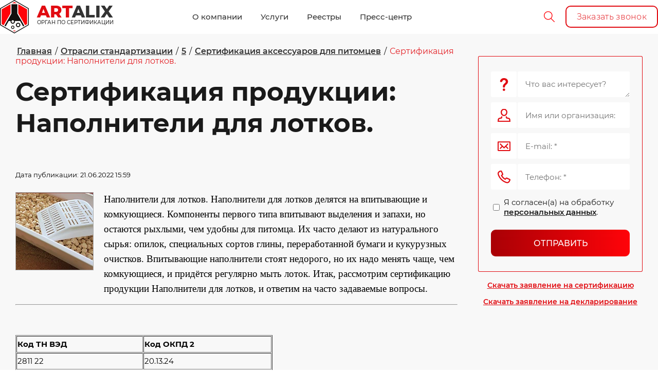

--- FILE ---
content_type: text/html; charset=utf-8
request_url: https://artalix.ru/sertifikaciya-aksessuarov-dlya-pitomcev/article_post/sertifikaciya-produkcii-napolniteli-dlya-lotkov
body_size: 66212
content:
		
	
	


<!DOCTYPE html>
<html lang='ru'>
<head>
<link rel="preload" href="/g/fonts/montserrat/montserrat-t.woff2" as="font" crossorigin>
<link rel="preload" href="/g/fonts/montserrat/montserrat-t-i.woff2" as="font" crossorigin>
<link rel="preload" href="/g/fonts/montserrat/montserrat-e-l.woff2" as="font" crossorigin>
<link rel="preload" href="/g/fonts/montserrat/montserrat-e-l-i.woff2" as="font" crossorigin>
<link rel="preload" href="/g/fonts/montserrat/montserrat-l.woff2" as="font" crossorigin>
<link rel="preload" href="/g/fonts/montserrat/montserrat-l-i.woff2" as="font" crossorigin>
<link rel="preload" href="/g/fonts/montserrat/montserrat-r.woff2" as="font" crossorigin>
<link rel="preload" href="/g/fonts/montserrat/montserrat-r-i.woff2" as="font" crossorigin>
<link rel="preload" href="/g/fonts/montserrat/montserrat-m.woff2" as="font" crossorigin>
<link rel="preload" href="/g/fonts/montserrat/montserrat-m-i.woff2" as="font" crossorigin>
<link rel="preload" href="/g/fonts/montserrat/montserrat-s-b.woff2" as="font" crossorigin>
<link rel="preload" href="/g/fonts/montserrat/montserrat-s-b-i.woff2" as="font" crossorigin>
<link rel="preload" href="/g/fonts/montserrat/montserrat-b.woff2" as="font" crossorigin>
<link rel="preload" href="/g/fonts/montserrat/montserrat-b-i.woff2" as="font" crossorigin>
<link rel="preload" href="/g/fonts/montserrat/montserrat-e-b.woff2" as="font" crossorigin>
<link rel="preload" href="/g/fonts/montserrat/montserrat-e-b-i.woff2" as="font" crossorigin>
<link rel="preload" href="/g/fonts/montserrat/montserrat-bl.woff2" as="font" crossorigin>
<link rel="preload" href="/g/fonts/montserrat/montserrat-bl-i.woff2" as="font" crossorigin>
<link rel="preload" href="/g/fonts/open_sans/open_sans-l.woff2" as="font" crossorigin>
<link rel="preload" href="/g/fonts/open_sans/open_sans-l-i.woff2" as="font" crossorigin>
<link rel="preload" href="/g/fonts/open_sans/open_sans-r.woff2" as="font" crossorigin>
<link rel="preload" href="/g/fonts/open_sans/open_sans-r-i.woff2" as="font" crossorigin>
<link rel="preload" href="/g/fonts/open_sans/open_sans-s-b.woff2" as="font" crossorigin>
<link rel="preload" href="/g/fonts/open_sans/open_sans-s-b-i.woff2" as="font" crossorigin>
<link rel="preload" href="/g/fonts/open_sans/open_sans-b.woff2" as="font" crossorigin>
<link rel="preload" href="/g/fonts/open_sans/open_sans-b-i.woff2" as="font" crossorigin>
<link rel="preload" href="/g/fonts/open_sans/open_sans-e-b.woff2" as="font" crossorigin>
<link rel="preload" href="/g/fonts/open_sans/open_sans-e-b-i.woff2" as="font" crossorigin>
<link rel="preload" href="/g/fonts/exo_2/exo2-t.woff2" as="font" crossorigin>
<link rel="preload" href="/g/fonts/exo_2/exo2-t-i.woff2" as="font" crossorigin>
<link rel="preload" href="/g/fonts/exo_2/exo2-e-l.woff2" as="font" crossorigin>
<link rel="preload" href="/g/fonts/exo_2/exo2-e-l-i.woff2" as="font" crossorigin>
<link rel="preload" href="/g/fonts/exo_2/exo2-l.woff2" as="font" crossorigin>
<link rel="preload" href="/g/fonts/exo_2/exo2-l-i.woff2" as="font" crossorigin>
<link rel="preload" href="/g/fonts/exo_2/exo2-r.woff2" as="font" crossorigin>
<link rel="preload" href="/g/fonts/exo_2/exo2-r-i.woff2" as="font" crossorigin>
<link rel="preload" href="/g/fonts/exo_2/exo2-m.woff2" as="font" crossorigin>
<link rel="preload" href="/g/fonts/exo_2/exo2-m-i.woff2" as="font" crossorigin>
<link rel="preload" href="/g/fonts/exo_2/exo2-s-b.woff2" as="font" crossorigin>
<link rel="preload" href="/g/fonts/exo_2/exo2-s-b-i.woff2" as="font" crossorigin>
<link rel="preload" href="/g/fonts/exo_2/exo2-b.woff2" as="font" crossorigin>
<link rel="preload" href="/g/fonts/exo_2/exo2-b-i.woff2" as="font" crossorigin>
<link rel="preload" href="/g/fonts/exo_2/exo2-e-b.woff2" as="font" crossorigin>
<link rel="preload" href="/g/fonts/exo_2/exo2-e-b-i.woff2" as="font" crossorigin>
<link rel="preload" href="/g/fonts/exo_2/exo2-bl.woff2" as="font" crossorigin>
<link rel="preload" href="/g/fonts/exo_2/exo2-bl-i.woff2" as="font" crossorigin>

<link rel="stylesheet" href="/t/v6444/images/mosaic/designs/design-i2zf4y9kr-1623319277_styles.css">
<meta charset="utf-8">
<meta name="robots" content="all">
<title>Сертификация наполнителей для лотков. Какие требуются документы? Порядок оформления.</title>
<meta name="description" content="В данной статье рассмотрим сертификацию продукции Наполнители для лотков. Ответим на вопросы: подлежит ли данная продукция обязательной сертификации или порядок оформления добровольный, какой документ формируется для заявителя, по какой схеме сертифицируется или декларируется объект сертификации.">
<meta name="keywords" content="Сертификация продукции: Наполнители для лотков.">
<meta name="viewport" content="width=device-width, initial-scale=1">
<meta name="format-detection" content="telephone=no">


<script>
 var mapKeys = {
     google: "",
     yandex: ""
 };
 var mosaicDesignId = 4305702;
 var mosaicDesignPrefix = 'i2zf4y9kr-1623319277';
 var mosaicTimeZone = 'Asia/Tashkent';
</script>


<link rel="stylesheet" href="/g/s3/mosaic/css/ms_site_default.css">
<script src="/g/libs/jquery/1.10.2/jquery.min.js"></script>

 	<script src="/g/s3/mosaic/js/do/do.js?rnd=1768422846"></script>
	<link rel="stylesheet" href="/g/css/styles_articles_tpl.css">
	<link rel="stylesheet" href="/g/s3/mosaic/css/animate.css">
	<link rel="stylesheet" href="/t/v6444/images/mosaic/modules_patch.scss.css?rnd=1768422846">
	<script src="/g/s3/misc/form/1.2.0/s3.form.js"></script>

<meta name="ahrefs-site-verification" content="7c37f1397989e7ec146335e1018626666c85b395d707748da7a7efbf8bae6a2f"/>
<meta name="google-site-verification" content="E5BpFH4sukCDN-KeAsS4o9hzVHUF34uglPNopwE4oBs" />
<link rel="stylesheet" href="/g/libs/lightgallery-proxy-to-hs/lightgallery.proxy.to.hs.min.css" media="all" async>
<script src="/g/libs/lightgallery-proxy-to-hs/lightgallery.proxy.to.hs.stub.min.js"></script>
<script src="/g/libs/lightgallery-proxy-to-hs/lightgallery.proxy.to.hs.js" async></script>

            <!-- 46b9544ffa2e5e73c3c971fe2ede35a5 -->
            <script src='/shared/s3/js/lang/ru.js'></script>
            <script src='/shared/s3/js/common.min.js'></script>
        <link rel='stylesheet' type='text/css' href='/shared/s3/css/calendar.css' /><link rel="icon" href="/favicon.png" type="image/png">
	<link rel="apple-touch-icon" href="/thumb/2/LWXycLAsrYVHUeczKuvz_w/r/favicon.png">
	<link rel="apple-touch-icon" sizes="57x57" href="/thumb/2/cSiQoKjZkTMIo0ziQoXd3Q/57c57/favicon.png">
	<link rel="apple-touch-icon" sizes="60x60" href="/thumb/2/ADHYAP_QOPaTX7kCwZk1yQ/60c60/favicon.png">
	<link rel="apple-touch-icon" sizes="72x72" href="/thumb/2/NUeGOwT7ccqi0vKCk5c7CQ/72c72/favicon.png">
	<link rel="apple-touch-icon" sizes="76x76" href="/thumb/2/hXphuvuCGMlCNmPwtBK8JQ/76c76/favicon.png">
	<link rel="apple-touch-icon" sizes="114x114" href="/thumb/2/eu_DCr8HaH-4Fl9Q5T1Yug/114c114/favicon.png">
	<link rel="apple-touch-icon" sizes="120x120" href="/thumb/2/3MmgBXK7FEpfGfzqoDIQig/120c120/favicon.png">
	<link rel="apple-touch-icon" sizes="144x144" href="/thumb/2/j9LDtrtN_JRbLahuwp6tEA/144c144/favicon.png">
	<link rel="apple-touch-icon" sizes="152x152" href="/thumb/2/hJpSN6oEQd3e9064W7B_Jg/152c152/favicon.png">
	<link rel="apple-touch-icon" sizes="180x180" href="/thumb/2/f_vyPxiafrQ-f6zkloMaLQ/180c180/favicon.png">
	
	<meta name="msapplication-TileImage" content="/thumb/2/bmMZwZpxmRExzY98ed18Wg/c/favicon.png">
	<meta name="msapplication-square70x70logo" content="/thumb/2/u4ZCgXlIt0M0m6gZuZtRyQ/70c70/favicon.png">
	<meta name="msapplication-square150x150logo" content="/thumb/2/foNNC3kvbPYBac4AKEENng/150c150/favicon.png">
	<meta name="msapplication-wide310x150logo" content="/thumb/2/4xXaTyEaqfQGm4mLgRUUfg/310c150/favicon.png">
	<meta name="msapplication-square310x310logo" content="/thumb/2/rmdEXcb0zBLSx3J7TTuAiw/310c310/favicon.png">

<!--s3_require-->
<link rel="stylesheet" href="/g/basestyle/1.0.1/articles/articles.css" type="text/css"/>
<link rel="stylesheet" href="/g/basestyle/1.0.1/user/user.css" type="text/css"/>
<link rel="stylesheet" href="/g/basestyle/1.0.1/articles/articles.blue.css" type="text/css"/>
<script type="text/javascript" src="/g/templates/pages/2016.1/articles/articles.js" async></script>
<link rel="stylesheet" href="/t/images/css/site_addons.scss.css" type="text/css"/>
<link rel="stylesheet" href="/t/v6444/images/site.addons2.scss.css" type="text/css"/>
<script type="text/javascript" src="/t/v6444/images/site.addons3.js"></script>

<link rel="stylesheet" href="/t/images/mosaic/symbols/symbol-i2tc8yhnf_styles.css" type="text/css"/>
<link rel="stylesheet" href="/t/images/mosaic/symbols/symbol-iqquj3cp5_styles.css" type="text/css"/>
<link rel="stylesheet" href="/g/basestyle/1.0.1/user/user.blue.css" type="text/css"/>
<script type="text/javascript" src="/g/basestyle/1.0.1/user/user.js"></script>
<link rel="stylesheet" href="/t/images/mosaic/symbols/symbol-i42bne7k2_styles.css" type="text/css"/>
<link rel="stylesheet" href="/t/images/mosaic/symbols/symbol-i6iqlsxn1_styles.css" type="text/css"/>
<link rel="stylesheet" href="/t/images/mosaic/symbols/symbol-iddbyzejn_styles.css" type="text/css"/>
<link rel="stylesheet" href="/t/images/mosaic/symbols/symbol-i5b1sjz5s_styles.css" type="text/css"/>
<!--/s3_require-->

<link rel='stylesheet' type='text/css' href='/t/images/__csspatch/2/patch.css'/>




			<link id="mosaic-theme-css" rel="stylesheet" href="/t/v6444/images/mosaic/themes/i2zf4y9kr-1623319277_theme-iluaukpeh.css">
	<!-- mosaic.head.scripts -->
<link rel="preload" fetchpriority="high" as="image" href="/d/55043439_2_11zon_1.jpg" type="image/webp">
<!-- /mosaic.head.scripts -->



</head>
<body>
<div class='mosaic-wrap'>
<div class='root root--u-i2zf4y9kr' id='i2zf4y9kr_0'>

<div class='section section--u-i2tc8yhnf' id='i2tc8yhnf_0' data-do-section='{"screen":{"scroll":false,"smooth":true}}'>
<div class='container container--u-i1l8tzi49' id='i1l8tzi49_0'>
<div class='mosaic-s3-include mosaic-s3-include--u-ihhd08dkn' id='ihhd08dkn_0'>
<script type="text/javascript" src="/g/s3/xapi/xapi.bundle.js"></script>
<script src="/t/v6444/images/ajax-menu.js"></script>
<link rel="stylesheet" href="/t/v6444/images/ajax-menu.scss.css">

<header class="site-header new_view_menu">
	<div class="site-header__inner">
		<div class="site-header__top-panel not_main slider_empty">
			<div class="site-header__top-inner">
				<div class="site-header__burger-opener"></div>
				<div class="site-header__logo">
					<a href="https://artalix.ru">
													<span class="logo">
								<img src="/thumb/2/1Tk-0V7sEWxH4Ph4qFCXgQ/65r65/d/logotip_artaliks.png" alt="">
							</span>
																			<span class="site_info">
								<span class="site_name">ART<span>ALIX</span></span>								<span class="site_desc">ОРГАН ПО СЕРТИФИКАЦИИ</span>							</span>
											</a>
				</div>
				<div class="site-header__menu">
					<ul class="menu-top"><li class="has-child"><a href="#"  style="cursor: default"><span><span class="menu_title">О компании</span></span></a><ul class="level-2"><li><a href="/about" ><span><span class="menu_title">Подробнее о нас</span></span></a></li><li><a href="/istoriya-razvitiya" ><span><span class="menu_title">История развития</span></span></a></li><li><a href="/attestaty-i-licenzii" ><span><span class="menu_title">Аттестаты и лицензии</span></span></a></li><li><a href="/oblast-akkreditaciya" ><span><span class="menu_title">Область аккредитации</span></span></a></li><li><a href="/blagodarstvennye-pisma" ><span><span class="menu_title">Благодарственные письма</span></span></a></li><li><a href="/otzyvy" ><span><span class="menu_title">Отзывы</span></span></a></li><li><a href="/rekvizity" ><span><span class="menu_title">Реквизиты</span></span></a></li><li><a href="/vakansii" ><span><span class="menu_title">Вакансии</span></span></a></li><li><a href="/kontakty" ><span><span class="menu_title">Контакты</span></span></a></li><li><a href="/politika-v-oblasti-komplaens" ><span><span class="menu_title">Комплаенс</span></span></a></li></ul></li><li class="has-child"><a href="/uslugi" ><span><span class="menu_title">Услуги</span></span></a><ul class="level-2"><li class="has-child"><a href="#"  style="cursor: default"><span><span class="menu_title">Добровольная</span></span></a><ul class="level-3"><li><a href="/uslugi/dobrovolnaya/dobrovolnaya-sertifikaciya" ><span><span class="menu_title">Добровольная сертификация</span></span><span class="menu_desc">Узнайте стоимость услуги по обязательной и добровольной сертификации продукции от компании АРТАЛИКС. Помогаем пройти все этапы сертификации, включая проверку на соответствие стандартам и получение сертификатов качества</span></a></li><li><a href="/uslugi/dobrovolnaya/klassifikaciya-gostinic-sredstv-razmeshcheniya" ><span><span class="menu_title">Классификация гостиниц (средств размещения)</span></span></a></li><li><a href="/uslugi/dobrovolnaya/nezavisimaya-rossijskaya-sertifikaciya-uslug-nrsu" ><span><span class="menu_title">Независимая Российская Сертификация Услуг (НРСУ)</span></span><span class="menu_desc">Арталикс занимается независимой сертификацией товаров на производствах, в торговле и обслуживании. Документ подтверждает качество товаров и готовности эксплуатации</span></a></li><li><a href="/uslugi/dobrovolnaya/ocenka-opyta-i-delovoj-reputacii-sertifikat-rdr" ><span><span class="menu_title">Оценка опыта и деловой репутации, сертификат РДР</span></span><span class="menu_desc">Арталикс предлагает услуги по проведению сертификации РДР с учетом стандарта СТО РДР. Документ позволяет увеличивать объемы сбыта товаров и повысить имидж компании</span></a></li><li><a href="/uslugi/dobrovolnaya/sertifikat-registra-proverennyh-organizacij" ><span><span class="menu_title">Сертификат Регистра проверенных организаций</span></span><span class="menu_desc">ARTALIX выполняет добровольную сертификацию РПО с учетом нормативов РФ. Документ подтверждает благонадежность компании и открывает новые перспективы развития</span></a></li><li><a href="/uslugi/dobrovolnaya/sertifikat-sejsmostojkosti" ><span><span class="menu_title">Сертификат сейсмостойкости</span></span><span class="menu_desc">Проводится сертификация для оценки сейсмостойкости. Документ подтверждает готовность оборудования к эксплуатации в условиях повышенного риска землетрясений</span></a></li><li><a href="/uslugi/dobrovolnaya/sertifikaciya-halyal" ><span><span class="menu_title">Сертификация Халяль</span></span><span class="menu_desc">Выполняется сертификация «Халяль» с учетом стандартов, предусмотренных исламской организацией. При необходимости оформляется сопутствующий пакет документов</span></a></li></ul></li><li class="has-child"><a href="#"  style="cursor: default"><span><span class="menu_title">Производство</span></span></a><ul class="level-3"><li><a href="/uslugi/proizvodstvo/importnaya-produkciya" ><span><span class="menu_title">Импортная продукция</span></span><span class="menu_desc">Осуществляется обязательная сертификация импортной продукции с учетом установленных ГОСТ. Все исследования проводятся в собственных аккредитованных лабораториях</span></a></li><li><a href="/uslugi/proizvodstvo/inspekcionnyj-kontrol" ><span><span class="menu_title">Инспекционный контроль</span></span><span class="menu_desc">Осуществляется ежегодный инспекционный контроль для подтверждения соответствия продукции правилам и условиям пройденной сертификации, стандартам безопасности</span></a></li><li><a href="/uslugi/proizvodstvo/programma-proizvodstvennogo-kontrolya" ><span><span class="menu_title">Программа производственного контроля</span></span><span class="menu_desc">Осуществляется производственный контроль, включая проверку на соблюдение санитарно-гигиенических норм и противоэпидемических мероприятий на предприятиях</span></a></li><li><a href="/uslugi/proizvodstvo/sertifikat-kachestva" ><span><span class="menu_title">Сертификат качества</span></span><span class="menu_desc">Предлагаются услуги по государственной и международной сертификации в разных сферах. Документ официально подтверждает соответствие продукции требованиям ТС</span></a></li><li><a href="/uslugi/proizvodstvo/sertifikaciya-oborudovaniya" ><span><span class="menu_title">Сертификация оборудования</span></span><span class="menu_desc">Осуществляется сертификация технологического оборудования. Документ является подтверждением безопасности эксплуатации техники на производствах и промышленности</span></a></li><li><a href="/uslugi/proizvodstvo/sertifikaciya-proizvodstva" ><span><span class="menu_title">Сертификация производства</span></span><span class="menu_desc">Осуществляются услуги по сертификации производительной деятельности в различных сферах. Полученный сертификат доказывает безопасность использования продукции</span></a></li></ul></li><li class="has-child"><a href="#"  style="cursor: default"><span><span class="menu_title">Продукция</span></span></a><ul class="level-3"><li><a href="/uslugi/produktsiya/sertifikaciya-produkcii" ><span><span class="menu_title">Сертификация продукции</span></span><span class="menu_desc">Предлагается прохождение сертификации в Москве. Обязательная процедура позволяет определить соответствие товаров и услуг установленным стандартам качества</span></a></li><li><a href="/uslugi/produktsiya/obyazatelnaya-i-dobrovolnaya-sertifikaciya" ><span><span class="menu_title">Обязательная и добровольная сертификация</span></span><span class="menu_desc">Проводится добровольная сертификация товаров. После лабораторных исследований клиент получает документ, подтверждающий качество и готовность к использованию</span></a></li><li><a href="/uslugi/produktsiya/otkaznoe-pismo-po-sertifikacii" ><span><span class="menu_title">Отказное письмо по сертификации</span></span><span class="menu_desc">Оказывается помощь в оформлении отказного письма по сертификации. Это официальное подтверждение, что товар не нуждается в обязательном получении сертификата в РФ</span></a></li><li><a href="/uslugi/produktsiya/podtverzhdenie-sootvetstviya" ><span><span class="menu_title">Подтверждение соответствия</span></span><span class="menu_desc">Организуется обязательное подтверждение соответствия. Процедура включает проверку организаций на соблюдение правил, установленных техническим регламентом</span></a></li><li><a href="/uslugi/produktsiya/protokol-ispytanij-na-produkciyu" ><span><span class="menu_title">Протокол испытаний на продукцию</span></span><span class="menu_desc">Имеются аккредитованные лаборатории, позволяющие подготовить протоколы по результатам проведенных проверок. Документ необходим для получения сертификата</span></a></li><li><a href="/uslugi/produktsiya/sertifikat-sootvetstviya-gost-r" ><span><span class="menu_title">Сертификат соответствия ГОСТ Р</span></span><span class="menu_desc">Оказывается профессиональное содействие в успешном получении документа добровольной сертификации ГОСТ Р. Его наличие увеличивает конкурентное преимущество</span></a></li><li><a href="/uslugi/produktsiya/sertifikat-sootvetstviya-produkcii" ><span><span class="menu_title">Сертификат соответствия продукции</span></span><span class="menu_desc">Предлагается оформление сертификата соответствия по доступным ценам. Документ является официальным подтверждением, что товар соответствует стандартам и ТС</span></a></li><li><a href="/uslugi/produktsiya/sertifikat-sootvetstviya-rst-na-tovar" ><span><span class="menu_title">Сертификат соответствия РСТ на товар</span></span><span class="menu_desc">Выполняются лабораторные проверки продукции с оформлением сертификата ТР ТС. Документ подтверждает выполнение товарами правил технического регламента</span></a></li></ul></li><li class="has-child"><a href="#"  style="cursor: default"><span><span class="menu_title">Маркетплейсы</span></span></a><ul class="level-3"><li><a href="/uslugi/marketpleysy/sertifikaciya-dlya-marketplejsov" ><span><span class="menu_title">Сертификация для маркетплейсов</span></span><span class="menu_desc">Возможно прохождение сертификации товаров для реализации на маркетплейсах. Это обязательное условие, действующее для продавцов и потенциальных партнеров</span></a></li><li><a href="/uslugi/marketpleysy/goods" ><span><span class="menu_title">Goods</span></span><span class="menu_desc">Предлагается прохождение сертификации для поставщиков, планирующих сотрудничать с Goods. Процедура подтверждает высокое качество товаров и безопасность</span></a></li><li><a href="/uslugi/marketpleysy/metro" ><span><span class="menu_title">Metro</span></span><span class="menu_desc">Оказывается профессиональная помощь в прохождении сертификации для поставщиков, работающих с Metro. Команда экспертов проводит проверки на основании ТС и ГОСТ</span></a></li><li><a href="/uslugi/marketpleysy/ozon" ><span><span class="menu_title">Ozon</span></span><span class="menu_desc">Осуществляется сертификация товаров для продавцов на Ozon. Заключение подтверждает соответствие продукции установленным нормативам и стандартам безопасности</span></a></li><li><a href="/uslugi/marketpleysy/wildberries" ><span><span class="menu_title">Wildberries</span></span><span class="menu_desc">Проводится сертификация для продавцов, работающих на Wildberries. Сертификат или декларация соответствия является обязательным требованием для всех продавцов</span></a></li><li><a href="/uslugi/marketpleysy/beru" ><span><span class="menu_title">Беру</span></span><span class="menu_desc">Проводится сертификация товаров, предназначенных для продажи на Беру. Это документ, подтверждающий заявленное качество и безопасность продукции и услуг</span></a></li><li><a href="/uslugi/marketpleysy/detskij-mir" ><span><span class="menu_title">Детский мир</span></span><span class="menu_desc">Ведется сертификация товаров для компаний, занимающихся реализацией в Детском Мире. Процедура обязательна из-за высоких требований к детской продукции</span></a></li><li><a href="/uslugi/marketpleysy/lenta" ><span><span class="menu_title">Лента</span></span><span class="menu_desc">Осуществляется сертификация товаров для поставщиков, сотрудничающих с гипермаркетом Лента. Получение документа является обязательным условием для торговли</span></a></li><li><a href="/uslugi/marketpleysy/lerua-merlen" ><span><span class="menu_title">Леруа Мерлен</span></span><span class="menu_desc">Осуществляется оформление сертификата на строительную продукцию для реализации в международной компании Леруа Мерлен. Документ обязателен для потенциальных партнеров</span></a></li><li><a href="/uslugi/marketpleysy/okej" ><span><span class="menu_title">О’КЕЙ</span></span><span class="menu_desc">Проводится добровольная и обязательная сертификация товаров для поставщиков, работающих с О'Кей. Мероприятия осуществляются с учетом действующего порядка в РФ</span></a></li><li><a href="/uslugi/marketpleysy/perekrestok" ><span><span class="menu_title">Перекресток</span></span><span class="menu_desc">Оказывается содействие в получении сертификата для поставщиков, планирующих продажу товаров в Перекрестке. Документ обязателен для работы и подтверждения качества</span></a></li></ul></li><li class="has-child"><a href="#"  style="cursor: default"><span><span class="menu_title">Пожарная безопасность</span></span></a><ul class="level-3"><li><a href="/uslugi/pozharnaya-bezopasnost/sertifikat-pozharnoj-bezopasnosti" ><span><span class="menu_title">Сертификат пожарной безопасности</span></span></a></li><li><a href="/uslugi/pozharnaya-bezopasnost/deklaraciya-pozharnoj-bezopasnosti" ><span><span class="menu_title">Декларация пожарной безопасности</span></span><span class="menu_desc">Можно оформить пожарную декларацию в короткие сроки, подтверждающую соответствие объекта установленным государственным нормам и требованиям ФЗ-123</span></a></li><li><a href="/uslugi/pozharnaya-bezopasnost/deklaraciya-pozharnoj-bezopasnosti-zdanij-i-sooruzhenij" ><span><span class="menu_title">Декларация пожарной безопасности зданий и сооружений</span></span><span class="menu_desc">Предлагается оформление декларации пожарной безопасности сооружений с учетом законодательных требований. Процедура декларирования снижает риск возгорания</span></a></li><li><a href="/uslugi/pozharnaya-bezopasnost/deklaraciya-pozharnoj-bezopasnosti-na-produkciyu" ><span><span class="menu_title">Декларация пожарной безопасности на продукцию</span></span><span class="menu_desc">Клиенты могут пройти сертификацию пожарной безопасности под ключ в короткие сроки. Все мероприятия выполняются в соответствии с ФЗ-123</span></a></li><li><a href="/uslugi/pozharnaya-bezopasnost/dobrovolnyj-pozharnyj-sertifikat" ><span><span class="menu_title">Добровольный пожарный сертификат</span></span><span class="menu_desc">Предлагается пройти процедуру добровольной сертификации пожарной безопасности. Документ подтверждает соблюдение государственных требований и стандартизации</span></a></li><li><a href="/uslugi/pozharnaya-bezopasnost/licenziya-mchs" ><span><span class="menu_title">Лицензия МЧС</span></span><span class="menu_desc">Оказывается содействие в оформлении лицензии МЧС. Наличие документа разрешает компаниям вести работу по тушению пожаров и использование защитных средств</span></a></li><li><a href="/uslugi/pozharnaya-bezopasnost/nezavisimaya-ocenka-pozharnogo-riska" ><span><span class="menu_title">Независимая оценка пожарного риска</span></span><span class="menu_desc">Проводится независимая оценка пожарного риска для определения технического состояния строительного объекта и соответствия нормам пожарной безопасности</span></a></li><li><a href="/uslugi/pozharnaya-bezopasnost/otkaznoe-pismo-po-pozharnoj-bezopasnosti" ><span><span class="menu_title">Отказное письмо по пожарной безопасности</span></span><span class="menu_desc">Клиент получит помощь в оформлении отказного письма по пожарной безопасности. Это подтверждение, что продукция не требует обязательного разрешения</span></a></li><li><a href="/uslugi/pozharnaya-bezopasnost/ocenka-riskov-vosplameneniya" ><span><span class="menu_title">Оценка рисков воспламенения</span></span><span class="menu_desc">Можно заказать оценку рисков воспламенения по доступным ценам. Процедура помогает предотвратить сложности с контролирующими и надзирательными органами</span></a></li><li><a href="/uslugi/pozharnaya-bezopasnost/pozharnye-stu" ><span><span class="menu_title">Пожарные СТУ</span></span><span class="menu_desc">Предлагается помощь в разработке СТУ пожарной безопасности. Мероприятие необходимо для обеспечения безопасности на объектах капитального строительства</span></a></li><li><a href="/uslugi/pozharnaya-bezopasnost/proekt-na-pozharnuyu-signalizaciyu-i-sistemu-opoveshcheniya-lyudej-o-pozhare" ><span><span class="menu_title">Проект на пожарную сигнализацию и систему оповещения людей о пожаре</span></span><span class="menu_desc">Предлагается разработка проекта пожарной сигнализации. В процессе ОПС используются автоматизированные технологии, позволяющие оповестить МЧС о возгорании</span></a></li><li><a href="/uslugi/pozharnaya-bezopasnost/raschet-kategorij-pomeshchenij" ><span><span class="menu_title">Расчет категорий помещений</span></span><span class="menu_desc">Каждый клиент может заказать расчет категорий пожарной безопасности помещений с СП 12.13130-2009. В работе учтена государственная классификация</span></a></li><li><a href="/uslugi/pozharnaya-bezopasnost/raschet-po-ocenke-pozharnogo-riska" ><span><span class="menu_title">Расчет по оценке пожарного риска</span></span><span class="menu_desc">Предлагаются услуги по расчетам пожарного риска. Это показатель, определяющий вероятность возгорания на производстве. Работы проводятся на основании ФЗ-123</span></a></li><li><a href="/uslugi/pozharnaya-bezopasnost/sertifikat-pozharnoj-bezopasnosti-na-kabelnuyu-produkciyu" ><span><span class="menu_title">Сертификат пожарной безопасности на кабельную продукцию</span></span><span class="menu_desc">Можно оформить сертификат на кабельную продукцию под ключ, включая проведение контрольных мероприятий по установлению безопасности товаров</span></a></li><li><a href="/uslugi/pozharnaya-bezopasnost/sertifikat-pozharnoj-bezopasnosti-na-krasku" ><span><span class="menu_title">Сертификат пожарной безопасности на краску</span></span><span class="menu_desc">Ведется сертификация краски по пожарной безопасности. Документ подтверждает безопасность лакокрасочного материала и заявленный производителем состав</span></a></li><li><a href="/uslugi/pozharnaya-bezopasnost/sertifikat-pozharnoj-bezopasnosti-na-laminat" ><span><span class="menu_title">Сертификат пожарной безопасности на ламинат</span></span><span class="menu_desc">Проводится сертификация пожарной безопасности ламината и стройматериалов. Документ подтверждает характеристики и готовность к безопасной эксплуатации товара</span></a></li><li><a href="/uslugi/pozharnaya-bezopasnost/sertifikat-pozharnoj-bezopasnosti-na-linoleum" ><span><span class="menu_title">Сертификат пожарной безопасности на линолеум</span></span><span class="menu_desc">Проводится сертификация пожарной безопасности на линолеум и напольные покрытия. Документ подтверждает соответствие состава и безопасность использования</span></a></li><li><a href="/uslugi/pozharnaya-bezopasnost/sertifikat-pozharnoj-bezopasnosti-na-natyazhnye-potolki" ><span><span class="menu_title">Сертификат пожарной безопасности на натяжные потолки</span></span><span class="menu_desc">Осуществляется сертификация пожарной безопасности на натяжные потолки для проверки на соответствие стандартным качества и готовность к эксплуатации</span></a></li><li><a href="/uslugi/pozharnaya-bezopasnost/sertifikat-pozharnoj-bezopasnosti-na-oboi" ><span><span class="menu_title">Сертификат пожарной безопасности на обои</span></span><span class="menu_desc">Доступна услуга прохождения сертификации пожарной безопасности на обои. Документ подтверждает соответствие продукции отечественным и международным стандартам качества</span></a></li><li><a href="/uslugi/pozharnaya-bezopasnost/sertifikat-pozharnoj-bezopasnosti-na-steklooboi" ><span><span class="menu_title">Сертификат пожарной безопасности на стеклообои</span></span><span class="menu_desc">Проводится сертификация пожарной безопасности на стеклообои. Это обязательный документ, без которого реализация отделочного материала на рынке запрещена</span></a></li><li><a href="/uslugi/pozharnaya-bezopasnost/sertifikat-pozharnoj-bezopasnosti-na-otdelochnye-materialy" ><span><span class="menu_title">Сертификат пожарной безопасности на отделочные материалы</span></span><span class="menu_desc">Доступна сертификация пожарной безопасности на отделочные материалы в короткие сроки. Для отдельных категорий это обязательный документ для реализации</span></a></li><li><a href="/uslugi/pozharnaya-bezopasnost/sertifikat-pozharnoj-bezopasnosti-na-paneli-mdf" ><span><span class="menu_title">Сертификат пожарной безопасности на панели МДФ</span></span><span class="menu_desc">Сертификат пожарной безопасности на панели МДФ - это документ, подтверждающий соответствие товара стандартам качества. Услугу можно заказать в короткие сроки</span></a></li><li><a href="/uslugi/pozharnaya-bezopasnost/sertifikat-pozharnoj-bezopasnosti-na-paneli-pvh" ><span><span class="menu_title">Сертификат пожарной безопасности на панели пвх</span></span><span class="menu_desc">Сертификат, подтверждающий пожарную безопасность панелей ПВХ является разрешением для реализации продукции. Процедуру можно заказать онлайн или по телефону</span></a></li><li><a href="/uslugi/pozharnaya-bezopasnost/sertifikat-pozharnoj-bezopasnosti-na-stroitelnye-materialy" ><span><span class="menu_title">Сертификат пожарной безопасности на строительные материалы</span></span><span class="menu_desc">Проводится сертификация пожарной безопасности на стройматериалы всех видов. Процедура подтверждает возможность эксплуатации и соответствие показателей товара</span></a></li><li><a href="/uslugi/pozharnaya-bezopasnost/sertifikat-pozharnoj-bezopasnosti-na-sendvich-paneli" ><span><span class="menu_title">Сертификат пожарной безопасности на сэндвич панели</span></span><span class="menu_desc">Сертификат пожарной безопасности на сэндвич-панели является разрешительным документом на продажу. Доступна процедура в соответствии с установленным ТС</span></a></li><li><a href="/uslugi/pozharnaya-bezopasnost/sertifikat-na-pozharnye-shkafy" ><span><span class="menu_title">Сертификат на пожарные шкафы</span></span><span class="menu_desc">Доступно проведение обязательной сертификации на пожарные шкафы. Проверка осуществляется с учетом законодательных регламентов и наличии пакета документов</span></a></li><li><a href="/uslugi/pozharnaya-bezopasnost/sertifikat-na-nalivnoj-pol" ><span><span class="menu_title">Сертификат на наливной пол</span></span><span class="menu_desc">Сертификат пожарной безопасности на наливной пол доказывает уровень качества и подтверждает характеристики товара. Процедура выполняется в строгие сроки</span></a></li><li><a href="/uslugi/sertifikat-na-pesok" ><span><span class="menu_title">Сертификат на песок</span></span><span class="menu_desc">Сертификат пожарной безопасности на песок является обязательным документом для эксплуатации на стройобъектах. Оформляется документ с учетом регламента РФ</span></a></li></ul></li><li class="has-child"><a href="#"  style="cursor: default"><span><span class="menu_title">Декларирование</span></span></a><ul class="level-3"><li><a href="/deklaraciya/sootvetstviya-na-vodu" ><span><span class="menu_title">Декларация соответствия на воду</span></span><span class="menu_desc">Проводится декларирование на воду. Документ подтверждает безопасность и соответствие нормам. Работают собственные лаборатории, ускоряющие получение документа</span></a></li><li><a href="/deklaraciya/sootvetstviya" ><span><span class="menu_title">Декларация соответствия</span></span><span class="menu_desc">Декларация соответствия подтверждает соответствие товаров и услуг нормативным требованиям технического регламента, ГОСТ и другим обязательным документам РФ</span></a></li><li><a href="/deklaraciya/pishchevoj-produkcii" ><span><span class="menu_title">Пищевой продукции</span></span><span class="menu_desc">Проводится сертификация пищевой продукции с учетом требований законов РФ. Документ подтверждает заявленное качество, характеристики и безопасность товара</span></a></li><li><a href="/deklaraciya/dlya-ozon" ><span><span class="menu_title">Декларация для Ozon</span></span><span class="menu_desc">Оказывается содействие в оформлении таможенной декларации для маркетплейса Ozon. Данный документ обязателен для реализации товаров поставщиками и партнерами</span></a></li><li><a href="/deklaraciya/dlya-wildberries" ><span><span class="menu_title">Декларация для Wildberries</span></span><span class="menu_desc">Доступно декларирование товаров и услуг для маркетплейса Wildberries. Наличие документа является обязательным требованием для всех продавцов и партнеров</span></a></li><li><a href="/deklaraciya/na-med" ><span><span class="menu_title">Декларация на мёд</span></span><span class="menu_desc">Доступно декларирование меда по доступным ценам. Это официальное подтверждение безопасности пищевой продукции установленным нормативам и требованиям РФ</span></a></li><li><a href="/deklaraciya/medicinskie-izdeliya" ><span><span class="menu_title">Декларация на медицинские изделия</span></span><span class="menu_desc">Декларирование медицинских изделий – это обязательная процедура, разрешающая продажу продукции на рынке. Оказывается профессиональная помощь по доступным ценам</span></a></li><li><a href="/deklaraciya/molochnaya-produkciya" ><span><span class="menu_title">Декларация на молочную продукцию</span></span><span class="menu_desc">Осуществляется декларирование молочной продукции в соответствии с требованиями ТР ТС. Это обязательный документ, без которого реализация товаров запрещена</span></a></li><li><a href="/deklaraciya/oborudovanie" ><span><span class="menu_title">Декларация на оборудование</span></span><span class="menu_desc">Декларация на оборудование подтверждает соответствие аппаратуры и автомобилей заявленным требованиям ТС ЕАЭС. Можно пройти процедуру в короткие сроки</span></a></li><li><a href="/deklaraciya/odezhda" ><span><span class="menu_title">Декларация на одежду</span></span><span class="menu_desc">Проводится декларирование на одежду на основании регламента ТС. Это этап, подтверждающий безопасность изделия и состава материала, возможность эксплуатации</span></a></li><li><a href="/deklaraciya/recirkulyator" ><span><span class="menu_title">Декларация на рециркулятор</span></span><span class="menu_desc">Осуществляется декларирование на рециркулятор. Документ доказывает безопасность использования оборудования и соответствие заявленных характеристик компанией</span></a></li><li><a href="/deklaraciya/syr" ><span><span class="menu_title">Декларация на сыр</span></span><span class="menu_desc">Декларация на сыр подтверждает соответствие качества пищевого продукта требованиям ТС и ГОСТ. Оказывается помощь в прохождении процедуры по доступным ценам</span></a></li><li><a href="/deklaraciya/hleb" ><span><span class="menu_title">Декларация на хлеб</span></span><span class="menu_desc">Декларация на хлеб - это подтверждение безопасности и качества реализуемой продукции. Процедура осуществляется в строго указанные сроки и по доступным ценам</span></a></li><li><a href="/deklaraciya/sootvetstviya-gost-r" ><span><span class="menu_title">Декларация соответствия ГОСТ Р</span></span><span class="menu_desc">Декларация соответствия ГОСТ Р – это документ, подтверждающий соответствие товаров требованиям законодательства. Можно оформить в короткий срок</span></a></li><li><a href="/deklaraciya/sootvetstviya-na-antiseptiki-dlya-ruk" ><span><span class="menu_title">Декларация соответствия на антисептики для рук</span></span><span class="menu_desc">Декларация соответствия антисептика - это документ, подтверждающий безопасность продукции и возможность эксплуатации. Без декларации продажа в ЕЭАС запрещена</span></a></li><li><a href="/deklaraciya/sootvetstviya-na-zelen" ><span><span class="menu_title">Декларация соответствия на зелень</span></span><span class="menu_desc">Декларация соответствия на зелень обязательна для реализации продукции на рынке. Оказывается профессиональная помощь в прохождении процедуры по доступным ценам</span></a></li><li><a href="/deklaraciya/sootvetstviya-na-zerno" ><span><span class="menu_title">Декларация соответствия на зерно</span></span><span class="menu_desc">Декларация соответствия на зерно – это документ, без которого невозможна продажа продукции. Команда экспертов поможет оформить документ в быстрые сроки</span></a></li><li><a href="/deklaraciya/sootvetstviya-na-kartofel" ><span><span class="menu_title">Декларация соответствия на картофель</span></span><span class="menu_desc">В ARTALIX доступно декларирование на картофель в короткие сроки. Документ подтверждает качество продукта и его безопасность использования конечным потребителем</span></a></li><li><a href="/deklaraciya/sootvetstviya-na-kitajskij-tovar" ><span><span class="menu_title">Декларация соответствия на китайский товар</span></span><span class="menu_desc">Декларирование китайских товаров – это процедура проверки импортной продукции на безопасность состава и возможность продажи. Без декларации реализация запрещена</span></a></li><li><a href="/deklaraciya/sootvetstviya-na-krem" ><span><span class="menu_title">Декларация соответствия на крем</span></span><span class="menu_desc">Арталикс проводит декларирование на крем. Проверка позволяет установить наличие заявленного качества и безопасность использования продукции конечным потребителем</span></a></li><li><a href="/deklaraciya/sootvetstviya-na-mebel" ><span><span class="menu_title">Декларация соответствия на мебель</span></span><span class="menu_desc">Получение декларации на мебель - это требование действующего законодательства. В Арталикс можно заказать прохождение процедуры в короткие сроки и по доступным ценам</span></a></li><li><a href="/deklaraciya/noski" ><span><span class="menu_title">Декларация соответствия на носки</span></span><span class="menu_desc">Оформление декларации на носки – это процедура, подтверждающая безопасность эксплуатации чулочной продукции. Арталикс окажет помощь в прохождении декларирования</span></a></li><li><a href="/deklaraciya/beton" ><span><span class="menu_title">Декларация на бетон</span></span><span class="menu_desc">Декларирование бетона является обязательной процедурой. Без нее применение материала запрещено. Документ подтверждает безопасность бетон и возможность эксплуатации</span></a></li><li><a href="/deklaraciya/sootvetstviya-na-obuv" ><span><span class="menu_title">Декларация соответствия на обувь</span></span><span class="menu_desc">Декларация соответствия на обувь – это документ, контролирующий исполнение требований ТС и безопасность товара. В Арталикс закажите процедуру онлайн и по телефону</span></a></li><li><a href="/deklaraciya/sootvetstviya-na-pakety" ><span><span class="menu_title">Декларация соответствия на пакеты</span></span><span class="menu_desc">Декларация соответствия на пакеты подтверждает, что продукция соответствует требованиям ТС. В Арталикс опытные эксперты помогут пройти процедуру в строгие сроки</span></a></li><li><a href="/deklaraciya/sootvetstviya-na-pelmeni" ><span><span class="menu_title">Декларация соответствия на пельмени</span></span><span class="menu_desc">Декларация на пельмени оформляется обязательно, так как это пищевая продукция. Документ подтверждает безопасность состава и возможность реализации товара на рынке</span></a></li><li><a href="/deklaraciya/sootvetstviya-na-pesok" ><span><span class="menu_title">Декларация соответствия на песок</span></span><span class="menu_desc">Декларация на песок оформляется в обязательном порядке. Документ доказывает соответствие характеристикам и возможность эксплуатации в капитальном строительстве</span></a></li><li><a href="/deklaraciya/sootvetstviya-na-podsolnechnik" ><span><span class="menu_title">Декларация соответствия на подсолнечник</span></span><span class="menu_desc">Документальное официальное свидетельство всестороннего соответствия российского подсолнечника установленным национальным стандартам качества и безопасности</span></a></li><li><a href="/deklaraciya/sootvetstviya-na-polotenca" ><span><span class="menu_title">Декларация соответствия на полотенца</span></span><span class="menu_desc">Официальное индустриальное удостоверение безупречного качества, что полотенца полностью отвечают всем требованиям безопасности для беспрепятственного обращения</span></a></li><li><a href="/deklaraciya/sootvetstviya-na-ryukzaki" ><span><span class="menu_title">Декларация соответствия на рюкзаки</span></span><span class="menu_desc">Без декларации на рюкзаки невозможно реализовать товар на рынке. Он должен быть безопасным и соответствовать стандартам качества, что и подтверждает декларирование</span></a></li><li><a href="/deklaraciya/sootvetstviya-na-sumki" ><span><span class="menu_title">Декларация соответствия на сумки</span></span><span class="menu_desc">Официальное независимое удостоверение строгого соответствия нормам безопасности для сумок, подтверждающее пригодность использования по назначению</span></a></li><li><a href="/deklaraciya/sootvetstviya-na-shokolad" ><span><span class="menu_title">Декларация соответствия на шоколад</span></span><span class="menu_desc">Заверение и сертификация строгого соответствия качественной шоколадной продукции обязательным требованиям к ингредиентам, производству и упаковке</span></a></li><li><a href="/deklaraciya/sootvetstviya-na-shtory" ><span><span class="menu_title">Декларация соответствия на шторы</span></span><span class="menu_desc">Декларация на шторы – это документ, подтверждающий безопасность продукции и соответствие составу. Арталикс поможет пройти процедуру с учетом технического регламента</span></a></li><li><a href="/deklaraciya/belya" ><span><span class="menu_title">Декларирование белья</span></span><span class="menu_desc">Независимое сертификационное подтверждение полного соответствия белья обязательным международным стандартам качества и безопасности для потребителей</span></a></li><li><a href="/deklaraciya/sootvetstviya-tamozhennogo-soyuza-tr-ts" ><span><span class="menu_title">Декларация соответствия таможенного союза (ТР ТС)</span></span><span class="menu_desc">Заверение и экспертное подтверждение обязательного соблюдения требований Таможенного союза для ввоза/реализации любой продукции на его территории</span></a></li><li><a href="/deklaraciya/kosmetiki" ><span><span class="menu_title">Декларирование косметики</span></span><span class="menu_desc">Официальное заключение о соблюдении косметической продукцией обязательных требований по составу, технологии производства для безопасности потребителей</span></a></li><li><a href="/deklaraciya/masla" ><span><span class="menu_title">Декларирование масла</span></span><span class="menu_desc">Заверение полного соответствия высококачественного национального масла строжайшим критериям безопасности для беспрепятственного обращения и экспорта</span></a></li><li><a href="/deklaraciya/myla" ><span><span class="menu_title">Декларирование мыла</span></span><span class="menu_desc">Декларирование и заверение строгого соответствия мыла всем требованиям безопасности для свободной законной реализации на рынках</span></a></li><li><a href="/deklaraciya/po-sheme-5d" ><span><span class="menu_title">Декларирование по схеме 5Д</span></span><span class="menu_desc">Упрощенное декларирование по схеме одного окна (5Д) для ускорения выпуска сертифицированной продукции на внутренний и внешние рынки</span></a></li><li><a href="/deklaraciya/pshenicy" ><span><span class="menu_title">Декларирование пшеницы</span></span><span class="menu_desc">Официальное российское государственное подтверждение надлежащей пригодности пшеницы для использования в пищевых и иных разрешенных целях</span></a></li><li><a href="/deklaraciya/medicinskie-uslugi" ><span><span class="menu_title">Декларация на медицинские услуги</span></span><span class="menu_desc">Обязательное профессиональное декларирование соблюдения установленных правил и норм в оказании высококачественных медицинских услуг населению</span></a></li><li><a href="/deklaraciya/sootvetstviya-na-parfyumeriyu" ><span><span class="menu_title">Декларация соответствия на парфюмерию</span></span><span class="menu_desc">Заверение абсолютной безопасности и удостоверение строгого соответствия парфюмерной продукции международным требованиям при использовании по назначению</span></a></li></ul></li><li class="has-child"><a href="#"  style="cursor: default"><span><span class="menu_title">ISO</span></span></a><ul class="level-3"><li><a href="/iso/sertifikat" ><span><span class="menu_title">Сертификат ISO (ИСО)</span></span><span class="menu_desc">Удостоверение высочайшего международного соответствия всей продукции/услуг/систем жестким обязательным требованиям стандартов серии ИСО</span></a></li><li><a href="/iso/ekologicheskij-sertifikat-sootvetstviya-iso-14001" ><span><span class="menu_title">Экологический сертификат соответствия ISO (ИСО) 14001</span></span><span class="menu_desc">Независимое официальное заключение о соответствии всей производственной деятельности компании российским природоохранным нормам и стандарту ИСО 14001</span></a></li><li><a href="/iso/sertifikaciya-hassp-22000" ><span><span class="menu_title">Сертификация ХАССП ИСО 22000</span></span><span class="menu_desc">Сертификация внедрения эффективной системы менеджмента безопасности выпускаемой пищевой продукции в полном соответствии с ИСО 22000</span></a></li><li><a href="/iso/sertifikat-45001-2020" ><span><span class="menu_title">Сертификат ISO (ИСО) 45001 - 2020</span></span><span class="menu_desc">Независимое экспертное подтверждение соответствия системы охраны здоровья и безопасного труда всех сотрудников жестким требованиям ИСО 45001</span></a></li><li><a href="/iso/sertifikaciya-50001-2018" ><span><span class="menu_title">Сертификация ISO (ИСО) 50001 - 2018</span></span><span class="menu_desc">Сертификация внедрения надежной системы рационального энергетического менеджмента на предприятии в полном соответствии с ИСО 50001</span></a></li><li><a href="/iso/sertifikaciya-9001-2015" ><span><span class="menu_title">Сертификация ISO (ИСО) 9001-2015</span></span><span class="menu_desc">Престижное сертификационное подтверждение внедрения и полного соответствия системы менеджмента качества требованиям последней версии ИСО 9001</span></a></li><li><a href="/iso/sertifikaciya-tu-29001" ><span><span class="menu_title">Сертификация ISO/TS (ИСО/ТУ) 29001</span></span><span class="menu_desc">Экспертная независимая сертификация лидирующей системы менеджмента для обеспечения наивысшего качества автомобильной промышленности по ИСО/ТУ 29001</span></a></li><li><a href="/iso/sertifikat-sootvetstviya-ohsas-18001-2007" ><span><span class="menu_title">Сертификат соответствия OHSAS 18001:2007</span></span><span class="menu_desc">Престижный сертификат профессионального соответствия системы управления охраной труда жестким требованиям международного стандарта OHSAS 18001</span></a></li><li><a href="/iso/integrirovannaya-sistema-menedzhmenta" ><span><span class="menu_title">Интегрированная система менеджмента</span></span><span class="menu_desc">Комплексная экспертная оценка и профессиональная сертификация интегрированных систем экологического и производственного менеджмента по ИСО 14001 и ИСО 9001</span></a></li><li><a href="/iso/sertifikat-sootvetstviya-mek-27001-2006" ><span><span class="menu_title">Сертификат соответствия ИСО/МЭК 27001-2006</span></span><span class="menu_desc">Заверение полного соответствия системы менеджмента информационной безопасности жестким требованиям новейшего престижного стандарта ИСО 27001</span></a></li><li><a href="/iso/sertifikat-sootvetstviya-smk-tu-16949-2009" ><span><span class="menu_title">Сертификат соответствия СМК ИСО/ТУ 16949-2009</span></span><span class="menu_desc">Обязательная сертификация системы менеджмента качества автопрома на строгое соответствие требованиям международного стандарта ИСО/ТУ 16949 последней редакции</span></a></li><li><a href="/iso/sertifikat-sootvetstviya-13485-2017" ><span><span class="menu_title">Сертификат соответствия  ISO (ИСО) 13485-2017</span></span><span class="menu_desc">Подтверждение высокого качества и полного соответствия системы менеджмента производства медицинских изделий строгим требованиям ИСО 13485</span></a></li><li><a href="/iso/sertifikat-sootvetstviya-sa-8000" ><span><span class="menu_title">Сертификат соответствия SA 8000</span></span><span class="menu_desc">Престижное подтверждение внедрения эффективной системы социальной ответственности по SA 8000 для надежной защиты прав работников предприятия</span></a></li><li><a href="/iso/sertifikat-sootvetstviya-28000" ><span><span class="menu_title">Сертификат соответствия ISO (ИСО) 28000</span></span><span class="menu_desc">Профессиональная независимая сертификация системы менеджмента цепочки поставок на полное соответствие жестким требованиям ИСО 28000</span></a></li><li><a href="/iso/standart-predpriyatiya-stp" ><span><span class="menu_title">Стандарт предприятия (СТП)</span></span><span class="menu_desc">Разработка специализированного корпоративного стандарта предприятия (СТП) для регламентации полного цикла производства и контроля качества выпускаемых изделий</span></a></li></ul></li><li class="has-child"><a href="#"  style="cursor: default"><span><span class="menu_title">Испытания</span></span></a><ul class="level-3"><li><a href="/ispytaniya/akkreditovannaya-ispytatelnaya-laboratoriya" ><span><span class="menu_title">Аккредитованная испытательная лаборатория</span></span><span class="menu_desc">Аккредитованный главный испытательный центр для проведения независимых исследований и высокоточных измерений по широкому спектру направлений</span></a></li><li><a href="/ispytaniya/analiz-okruzhayushchej-sredy" ><span><span class="menu_title">Анализ окружающей среды</span></span><span class="menu_desc">Профессиональная оценка и анализ воздействия производственной деятельности на состояние окружающей природной среды региона базирования предприятия</span></a></li><li><a href="/ispytaniya/gistologicheskie-issledovaniya" ><span><span class="menu_title">Гистологические исследования</span></span><span class="menu_desc">Микроскопические гистологические исследования и детальные анализы структуры биологических тканей в медицинских и ветеринарных целях</span></a></li><li><a href="/ispytaniya/v-celyah-deklarirovaniya" ><span><span class="menu_title">Испытания в целях декларирования</span></span><span class="menu_desc">Полный комплекс испытаний промышленной и потребительской продукции в целях ее обязательного декларирования на соответствие установленным требованиям</span></a></li><li><a href="/ispytaniya/na-issledovanie-gmo" ><span><span class="menu_title">Испытания на исследование ГМО</span></span><span class="menu_desc">Аналитические экспресс-исследования методом ПЦР на содержание генетически модифицированных организмов (ГМО) в пищевой и сельхозпродукции</span></a></li><li><a href="/ispytaniya/produkcii-na-opredelenie-zhirnokislotnogo-sostava" ><span><span class="menu_title">Испытания продукции на определение жирнокислотного состава</span></span><span class="menu_desc">Исчерпывающие лабораторные испытания пищевой продукции для определения полного состава жирных кислот и ее пищевой безопасной ценности</span></a></li><li><a href="/ispytaniya/produkcii-na-srok-godnosti" ><span><span class="menu_title">Испытания продукции на срок годности</span></span><span class="menu_desc">Проведение комплекса испытаний для определения полных реальных сроков годности и безопасного использования различных товаров и продукции. Перейдите по ссылке к услуге</span></a></li><li><a href="/ispytaniya/nerazrushayushchij-kontrol" ><span><span class="menu_title">Неразрушающий контроль</span></span><span class="menu_desc">Высококачественный неразрушающий контроль изделий из различных материалов современными методами дефектоскопии без нарушения их целостности</span></a></li><li><a href="/ispytaniya/oformlenie-protokola-ispytanij" ><span><span class="menu_title">Оформление протокола испытаний</span></span><span class="menu_desc">Профессиональное юридически правомерное оформление подробного итогового протокола с результатами всех проведенных надлежащих испытаний продукции в заверенном виде</span></a></li><li><a href="/ispytaniya/programma-i-metodika" ><span><span class="menu_title">Программа и методика испытаний</span></span><span class="menu_desc">Разработка персонализированной программы всесторонних испытаний в соответствии с заданными методиками для оценки качества конкретных изделий</span></a></li><li><a href="/ispytaniya/protokol-radiologii" ><span><span class="menu_title">Протокол радиологии</span></span><span class="menu_desc">Полный радиологический контроль и подготовка развернутого протокола по результатам проверок уровней радиационного излучения объектов</span></a></li><li><a href="/ispytaniya/sertifikacionnye-ispytaniya-produkcii" ><span><span class="menu_title">Сертификационные испытания продукции</span></span><span class="menu_desc">Независимая сертификация соответствия товаров результатам испытаний и подтверждения их заявленных характеристик в полном объеме. Далее смотрите полностью</span></a></li></ul></li><li class="has-child"><a href="#"  style="cursor: default"><span><span class="menu_title">ТР ТС</span></span></a><ul class="level-3"><li><a href="/tr-ts/tehnicheskie-reglamenty-tamozhennogo-soyuza" ><span><span class="menu_title">Технические регламенты Таможенного Союза ТР ТС</span></span><span class="menu_desc">Обязательное декларирование и сертификация промышленной продукции по всем техническим регламентам Таможенного Союза для производителей ЕАЭС</span></a></li><li><a href="/tr-ts/eaes-044-2017-o-bezopasnosti-upakovannoj-pitevoj-vody-vklyuchaya-prirodnuyu-mineralnuyu-vodu" ><span><span class="menu_title">ЕАЭС 044/2017 «О безопасности упакованной питьевой воды, включая природную минеральную воду»</span></span><span class="menu_desc">Обязательная официальная сертификация установленной безопасности упакованной питьевой воды, включая минеральную натуральную согласно Техническому регламенту ЕАЭС</span></a></li><li><a href="/tr-ts/eaes-037-2016-ob-ogranichenii-primeneniya-opasnyh-veshchestv-v-izdeliyah-elektrotehniki-i-radioelektroniki" ><span><span class="menu_title">ТР ЕАЭС 037/2016 Об ограничении применения опасных веществ в изделиях электротехники и радиоэлектроники</span></span><span class="menu_desc">Проведение квалифицированных сертификационных работ по обязательному официальному подтверждению безопасности любой продукции по ТР ЕАЭС 037/2016</span></a></li><li><a href="/tr-ts/eaes-038-2016-o-bezopasnosti-attrakcionov" ><span><span class="menu_title">ТР ЕАЭС 038/2016 О безопасности аттракционов</span></span><span class="menu_desc">Проведение полноценной обязательной процедуры подтверждения установленного соответствия всех аттракционов строгим требованиям безопасности по ТР ЕАЭС 038/2016</span></a></li><li><a href="/tr-ts/eaes-040-2016-o-bezopasnosti-ryby-i-rybnoj-produkcii" ><span><span class="menu_title">ТР ЕАЭС 040/2016 «О безопасности рыбы и рыбной продукции»</span></span><span class="menu_desc">Обязательное декларирование действительного соблюдения строгих требований по безопасности всей рыбной продукции в рамках ТР ЕАЭС 040/2016 перед реализацией</span></a></li><li><a href="/tr-ts/eaes-041-2017-o-bezopasnosti-himicheskoj-produkcii" ><span><span class="menu_title">ТР ЕАЭС 041/2017 «О безопасности химической продукции»</span></span><span class="menu_desc">Профессиональное декларирование химической промышленной продукции по ТР ЕАЭС 041/2017 для легального обращения на внутреннем рынке после оценки ее безопасности</span></a></li><li><a href="/tr-ts/eaes-042-2017-o-bezopasnosti-oborudovaniya-dlya-detskih-igrovyh-ploshchadok" ><span><span class="menu_title">ТР ЕАЭС 042/2017 О безопасности оборудования для детских игровых площадок</span></span><span class="menu_desc">Надлежащая сертификация гарантированной безопасности абсолютно всего детского игрового оборудования по ТР ЕАЭС 042/2017 перед официальным вводом в эксплуатацию</span></a></li><li><a href="/tr-ts/eaes-043-2017-o-trebovaniyah-k-sredstvam-obespecheniya-pozharnoj-bezopasnosti-i-pozharotusheniya" ><span><span class="menu_title">ТР ЕАЭС 043/2017 «О требованиях к средствам обеспечения пожарной безопасности и пожаротушения»</span></span><span class="menu_desc">Независимая сертификация промышленного соответствия производственного оборудования жестким требованиям пожарной безопасности согласно ТР ЕАЭС 043/2017</span></a></li><li><a href="/tr-ts/004-2011-o-bezopasnosti-nizkovoltnogo-oborudovaniya" ><span><span class="menu_title">ТР ТС 004/2011 «О безопасности низковольтного оборудования»</span></span><span class="menu_desc">Обязательное независимое подтверждение высокой безопасности низковольтного промышленного оборудования и электроприборов путем полноценной сертификации</span></a></li><li><a href="/tr-ts/005-2011-o-bezopasnosti-upakovki" ><span><span class="menu_title">ТР ТС 005/2011 «О безопасности упаковки»</span></span><span class="menu_desc">Официальная выдача обязательных сертификатов на обеспечение безопасности применяемых упаковочных материалов, согласно ТР ТС 005/2011 на всех производствах</span></a></li><li><a href="/tr-ts/007-2011-o-bezopasnosti-produkcii-prednaznachennoj-dlya-detej-i-podrostkov" ><span><span class="menu_title">ТР ТС 007/2011 «О безопасности продукции, предназначенной для детей и подростков»</span></span><span class="menu_desc">Обязательное получение сертификатов для беспрепятственной реализации детской продукции после полноценного подтверждения ее полного соответствия ТР ТС 007/2011</span></a></li><li><a href="/tr-ts/008-2011-o-bezopasnosti-igrushek" ><span><span class="menu_title">ТР ТС 008/2011 «О безопасности игрушек»</span></span><span class="menu_desc">Строгое подтверждение установленной безопасности игрушек для детей обязательной сертификацией по всем требованиям ТР ТС 008/2011 перед поставкой в продажу</span></a></li><li><a href="/tr-ts/009-2011-o-bezopasnosti-parfyumerno-kosmeticheskoj-produkcii" ><span><span class="menu_title">ТР ТС 009/2011 «О безопасности парфюмерно-косметической продукции»</span></span><span class="menu_desc">Проведение обязательной официальной сертификации полного соответствия парфюмерно-косметической продукции всем требованиям ТР ТС 009/2011 для допуска к реализации</span></a></li><li><a href="/tr-ts/010-2011-o-bezopasnosti-mashin-i-oborudovaniya" ><span><span class="menu_title">ТР ТС 010/2011 «О безопасности машин и оборудования»</span></span><span class="menu_desc">Оформление юридически значимых сертификатов соответствия согласно ТР ТС 010/2011 на самую разнообразную промышленную высококачественную продукцию после испытаний</span></a></li><li><a href="/tr-ts/011-2011-bezopasnost-liftov" ><span><span class="menu_title">ТР ТС 011/2011 Безопасность лифтов</span></span><span class="menu_desc">Обязательная квалифицированная сертификация соответствия безопасным нормам абсолютно всех лифтов и лифтового оборудования согласно ТР ТС 011/2011</span></a></li><li><a href="/tr-ts/012-2011-o-bezopasnosti-oborudovaniya-dlya-raboty-vo-vzryvoopasnyh-sredah" ><span><span class="menu_title">ТР ТС 012/2011 О безопасности оборудования для работы во взрывоопасных средах</span></span><span class="menu_desc">Получение обязательных сертификатов для свободного промышленного оборота продукции после всестороннего подтверждения соответствия требованиям ТР ТС 012/2011</span></a></li><li><a href="/tr-ts/013-2011-o-trebovaniyah-k-avtomobilnomu-i-aviacionnomu-benzinu-dizelnomu-i-sudovomu-toplivu-toplivu-dlya-reaktivnyh-dvigatelej-i-mazutu" ><span><span class="menu_title">ТР ТС 013/2011 «О требованиях к автомобильному и авиационному бензину, дизельному и судовому топливу, топливу для реактивных двигателей и мазуту»</span></span><span class="menu_desc">Проведение обязательной официальной сертификации абсолютно любой продукции по Техническому регламенту Таможенного союза ТР ТС 013/2011. Читайте подробнее</span></a></li><li><a href="/tr-ts/014-2011-o-bezopasnosti-avtomobilnyh-dorog" ><span><span class="menu_title">ТР ТС 014/2011 О безопасности автомобильных дорог</span></span><span class="menu_desc">Обязательное независимое подтверждение полного соответствия строящихся автомобильных дорог жестким требованиям надежной безопасности согласно ТР ТС 014/2011</span></a></li><li><a href="/tr-ts/015-2011-o-bezopasnosti-zerna" ><span><span class="menu_title">ТР ТС 015/2011 «О безопасности зерна»</span></span><span class="menu_desc">Обязательная сертификация всех зерновых и зернопродуктовых товаров на строгое соответствие регламенту ТР ТС 015/2011 о безопасности и качестве. Читайте подробнее</span></a></li><li><a href="/tr-ts/016-2011-o-bezopasnosti-apparatov-rabotayushchih-na-gazoobraznom-toplive" ><span><span class="menu_title">ТР ТС 016/2011 «О безопасности аппаратов, работающих на газообразном топливе»</span></span><span class="menu_desc">Законная выдача необходимых обязательных сертификатов на полное соответствие абсолютно любой продукции по ТР ТС 016/2011 после комплекса испытаний</span></a></li><li><a href="/tr-ts/017-2011-o-bezopasnosti-produkcii-legkoj-promyshlennosti" ><span><span class="menu_title">ТР ТС 017/2011 «О безопасности продукции легкой промышленности»</span></span><span class="menu_desc">Обязательное экспертное подтверждение соответствия абсолютно любой продукции легкой промышленности строгим требованиям безопасности по ТР ТС 017/2011</span></a></li><li><a href="/tr-ts/018-2011-o-bezopasnosti-kolesnyh-transportnyh-sredstv" ><span><span class="menu_title">ТР ТС 018/2011 «О безопасности колесных транспортных средств»</span></span><span class="menu_desc">Проведение полной официальной сертификации абсолютно всех колесных транспортных средств на строгое соответствие ТР ТС 018/2011 о безопасной эксплуатации</span></a></li><li><a href="/tr-ts/019-2011-o-bezopasnosti-sredstv-individualnoj-zashchity" ><span><span class="menu_title">ТР ТС 019/2011 «О безопасности средств индивидуальной защиты»</span></span><span class="menu_desc">Обязательное декларирование обеспеченной безопасности абсолютно всех применяемых средств индивидуальной защиты согласно Техническому регламенту ТР ТС 019/2011</span></a></li><li><a href="/tr-ts/020-2011-elektromagnitnaya-sovmestimost-tehnicheskih-sredstv" ><span><span class="menu_title">ТР ТС 020/2011 «Электромагнитная совместимость технических средств»</span></span><span class="menu_desc">Независимое подтверждение надлежащей электромагнитной совместимости промышленного оборудования путем обязательной сертификации по ТР ТС 020/2011</span></a></li><li><a href="/tr-ts/021-2011-o-bezopasnosti-pishchevoj-produkcii" ><span><span class="menu_title">ТР ТС 021/2011 «О безопасности пищевой продукции»</span></span><span class="menu_desc">Обязательная экспертная сертификация подтвержденной безопасности вырабатываемой пищевой продукции по ТР ТС 021/2011 для допуска к реализации на рынке</span></a></li><li><a href="/tr-ts/022-2011-pishchevaya-produkciya-v-chasti-ee-markirovki" ><span><span class="menu_title">ТР ТС 022 2011 «Пищевая продукция в части ее маркировки»</span></span><span class="menu_desc">Строгая обязательная сертификация фактической пищевой продукции в части правильного обязательного нанесения соответствующей маркировки по ТР ТС 022/2011</span></a></li><li><a href="/tr-ts/023-2011-tehnicheskij-reglament-na-sokovuyu-produkciyu-iz-fruktov-i-ovoshchej" ><span><span class="menu_title">ТР ТС 023/2011 «Технический регламент на соковую продукцию из фруктов и овощей»</span></span><span class="menu_desc">Обязательное декларирование соответствия безопасности фасованной соковой продукции из свежих овощей и фруктов согласно ТР ТС 023/2011. Читайте подробнее</span></a></li><li><a href="/tr-ts/024-2011-tehnicheskij-reglament-na-maslozhirovuyu-produkciyu" ><span><span class="menu_title">ТР ТС 024/2011 «Технический регламент на масложировую продукцию»</span></span><span class="menu_desc">Проведение тщательного обязательного декларирования подтвержденной безопасности всей масложировой продукции согласно действующему ТР ТС 024/2011</span></a></li><li><a href="/tr-ts/025-2012-o-bezopasnosti-mebelnoj-produkcii" ><span><span class="menu_title">ТР ТС 025/2012 «О безопасности мебельной продукции»</span></span><span class="menu_desc">Профессиональное оформление надлежащих деклараций о безупречной безопасности реализуемой мебельной продукции в рамках Технического регламента ТР ТС 025/2012</span></a></li><li><a href="/tr-ts/029-2012-trebovaniya-bezopasnosti-pishchevyh-dobavok-aromatizatorov-i-tehnologicheskih-vspomogatelnyh-sredstv" ><span><span class="menu_title">ТР ТС 029/2012 «Требования безопасности пищевых добавок, ароматизаторов и технологических вспомогательных средств»</span></span><span class="menu_desc">Обязательное подтверждение безопасности всех пищевых добавок строгой сертификацией по ТР ТС 029/2012 перед применением. Смотрите подробнее об услуге</span></a></li><li><a href="/tr-ts/030-2012-o-trebovaniyah-k-smazochnym-materialam-maslam-i-specialnym-zhidkostyam" ><span><span class="menu_title">ТР ТС 030/2012 «О требованиях к смазочным материалам, маслам и специальным жидкостям»</span></span><span class="menu_desc">Независимая обязательная сертификация безопасности масел и всех смазочных материалов различного назначения согласно Техническому регламенту ТР ТС 030/2012</span></a></li><li><a href="/tr-ts/031-2012-o-bezopasnosti-selskohozyajstvennyh-i-lesohozyajstvennyh-traktorov-i-pricepov-k-nim" ><span><span class="menu_title">ТР ТС 031/2012 «О безопасности сельскохозяйственных и лесохозяйственных тракторов и прицепов к ним»</span></span><span class="menu_desc">Обязательная сертификация соответствия тракторов, сельхозтехнических прицепов и навесного оборудования по регламенту ТР ТС 031/2012. Узнайте более детально</span></a></li><li><a href="/tr-ts/032-2013-o-bezopasnosti-oborudovaniya-rabotayushchego-pod-izbytochnym-davleniem" ><span><span class="menu_title">ТР ТС 032/2013 «О безопасности оборудования, работающего под избыточным давлением»</span></span><span class="menu_desc">Проведение полной сертификации промышленного оборудования, работающего под высоким избыточным давлением по ТР ТС 032/2013. Читайте далее</span></a></li><li><a href="/tr-ts/033-2013-o-bezopasnosti-moloka-i-molochnoj-produkcii" ><span><span class="menu_title">ТР ТС 033/2013 О безопасности молока и молочной продукции</span></span><span class="menu_desc">Надлежащее декларирование молочной продукции на строгое соответствие всем требованиям установленной безопасности из ТР ТС 033/2013. Читать подробнее</span></a></li><li><a href="/tr-ts/034-2013-o-bezopasnosti-myasa-i-myasnoj-produkcii" ><span><span class="menu_title">ТР ТС 034/2013 «О безопасности мяса и мясной продукции»</span></span><span class="menu_desc">Проведение тщательного обязательного декларирования безопасности мяса птицы и всех продуктов его промышленной переработки на соответствие ТР ТС 034/2013</span></a></li></ul></li><li class="has-child"><a href="#"  style="cursor: default"><span><span class="menu_title">Сертификат на услуги</span></span></a><ul class="level-3"><li><a href="/sertifikat-na-uslugi/zakazat" ><span><span class="menu_title">Сертификат на услуги</span></span><span class="menu_desc">Поднимайте свой бизнес на новый уровень, пройдите сертификацию на оказываемые услуги. Подтверждайте заявленный уровень качества и привлекайте новых клиентов</span></a></li><li><a href="/sertifikat-na-uslugi/parikmaherskih" ><span><span class="menu_title">Сертификация парикмахерских услуг</span></span><span class="menu_desc">Оформляйте сертификацию на оказываемые парикмахерские услуги. Подтверждайте заявленный уровень профессионализма специалистов и укрепляйтесь на конкурентном рынке</span></a></li><li><a href="/sertifikat-na-uslugi/stroitelstva" ><span><span class="menu_title">Сертификация строительных услуг</span></span><span class="menu_desc">Оформляйте сертификат на строительные услуги и подтверждайте заявленное качество, соответствие работ действующим нормативам. Документ позволяет вступить в СРО</span></a></li><li><a href="/sertifikat-na-uslugi/torgovly" ><span><span class="menu_title">Сертификация торговых услуг</span></span><span class="menu_desc">Воспользуйтесь сертификацией услуг, чтобы вывести свой бизнес в конкурентное преимущество. Процедура осуществляется в соответствии с нормативными актами и ТР ТС</span></a></li><li><a href="/sertifikat-na-uslugi/turisma" ><span><span class="menu_title">Сертификация туристских услуг</span></span><span class="menu_desc">Подтверждайте высокий уровень качества оказываемых туристических услуг, пройдя добровольную сертификацию. Повышайте уровень доверия и укрепите репутацию на рынке</span></a></li><li><a href="/sertifikat-na-uslugi/avtoservisa" ><span><span class="menu_title">Сертификация услуг автосервиса</span></span><span class="menu_desc">Улучшайте конкурентные преимущества с прохождением добровольной сертификации услуг автосервиса. Документ подтверждает заявленное качество проведенных работ</span></a></li><li><a href="/sertifikat-na-uslugi/obshchestvennogo-pitaniya" ><span><span class="menu_title">Сертфикация услуг общественного питания</span></span><span class="menu_desc">Воспользуйтесь самым надежным инструментом контроля качества и пройдите сертификацию услуг общепита. Документ облегчит будущие проверки и увеличит доверие клиентов</span></a></li><li><a href="/sertifikat-na-uslugi/socialnye" ><span><span class="menu_title">Сертификат на социальные услуги</span></span><span class="menu_desc">Закажите прохождение сертификации на оказание социальных услуг. Документ подтверждает соответствие проведенных работ установленным стандартам качества и регламентам</span></a></li><li><a href="/sertifikat-na-uslugi/smk" ><span><span class="menu_title">Сертификация СМК</span></span><span class="menu_desc">Воспользуйтесь сертификацией СМК и получите профессиональную оценку систем менеджмента. Услуга доступна для хозяйствующих субъектов любой сферы деятельности</span></a></li><li><a href="/sertifikat-na-uslugi/vizazhista" ><span><span class="menu_title">Сертификат на услуги визажиста</span></span><span class="menu_desc">Оформляйте сертификат на услуги визажиста и стройте успешную профессиональную карьеру. Документ разрешает открытие своего бизнеса или трудоустройства в салон</span></a></li><li><a href="/sertifikat-na-uslugi/gostinic" ><span><span class="menu_title">Сертификация услуг гостиниц</span></span><span class="menu_desc">Пройдите сертификацию гостиничных услуг и займите перспективные позиции в своей нише. Документ подтверждает высококачественный сервис и улучшит позиции на рынке</span></a></li><li><a href="/sertifikat-na-uslugi/po-perevozke-passazhirov" ><span><span class="menu_title">Сертификация услуг по перевозке пассажиров</span></span><span class="menu_desc">Воспользуйтесь сертификацией услуг по перевозке пассажиров для подтверждения соответствия отраслевым стандартам. Увеличьте доверие пассажиров к своей компании</span></a></li><li><a href="/sertifikat-na-uslugi/sistema-zhks-kachestvo" ><span><span class="menu_title">Система ЖКС качество</span></span><span class="menu_desc">Пройдите добровольную сертификацию и оптимизируйте работу в сфере ЖКХ. Система помогает внедрить современные технологии для улучшения работы коммуникаций домов</span></a></li><li><a href="/sertifikat-na-uslugi/yuristov" ><span><span class="menu_title">Сертификат на юридические услуги</span></span><span class="menu_desc">Закажите сертификацию юридических услуг и подтвердите свое профессиональное преимущество. Документ отображает компетенцию сотрудников или юридического агентства</span></a></li><li><a href="/sertifikat-na-uslugi/klininga" ><span><span class="menu_title">Сертификат на услуги клининга</span></span><span class="menu_desc">Закажите добровольную сертификацию на клининговые услуги и подтвердите свое конкурентное преимущество. Документ повысит доверие клиентов и улучшит позиции на рынке</span></a></li><li><a href="/sertifikat-na-uslugi/obrazovaniya" ><span><span class="menu_title">Сертификат на образовательные услуги</span></span><span class="menu_desc">Пройдите добровольную сертификацию на услуги дополнительного профессионального образования и подтвердите высокий уровень компетентности, увеличив спрос потребителей</span></a></li></ul></li><li class="has-child"><a href="#"  style="cursor: default"><span><span class="menu_title">ЭКО</span></span></a><ul class="level-3"><li><a href="/eco/organicheskij-sertifikat" ><span><span class="menu_title">Органический сертификат</span></span><span class="menu_desc">Оформите экологический сертификат и подтвердите безопасность пищевой продукции, а также натуральность состава. Процедура улучшит позиции бренда и привлечет клиентов</span></a></li><li><a href="/eco/pasportizaciya-othodov" ><span><span class="menu_title">Паспортизация отходов</span></span><span class="menu_desc">Закажите разработку паспорта отходов и успешно проходите дальнейшие проверки на производствах. Документ подтверждает организацию безопасной переработки и утилизацию</span></a></li><li><a href="/eco/prohozhdenie-gosudarstvennoj-ekologicheskoj-ekspertizy" ><span><span class="menu_title">Прохождение государственной экологической экспертизы (ГЭЭ)</span></span><span class="menu_desc">Пройдите процедуру ГЭЭ и подтверждайте соблюдение природоохранных правил и стандартов. Экспертиза поможет оценить степень негативного воздействия работы предприятий</span></a></li><li><a href="/eco/sertifikaciya-kosmetiki" ><span><span class="menu_title">ЭКО сертификация косметики</span></span><span class="menu_desc">Пройдите ЭКО сертификацию на соответствие состава косметических средств. Документ подтверждает натуральность препаратов, экологичность и отсутствие вреда природе</span></a></li><li><a href="/eco/sertifikaciya-produkcii" ><span><span class="menu_title">ЭКО сертификация продукции</span></span><span class="menu_desc">Оформляйте сертификацию ЭКО на продукцию и стремительно открывайте горизонты международного рынка. Документ подтверждает безопасность товаров для  потребителей</span></a></li><li><a href="/eco/sertifikaciya-proizvodstva" ><span><span class="menu_title">ЭКО сертификация производства</span></span><span class="menu_desc">Закажите ЭКО сертификацию для производств. Документ подтверждает выполнение обязательных экологических норм и стандартов на предприятиях и не приносит вреда природе</span></a></li><li><a href="/eco/ekologicheskaya-bezopasnost-razrabotka-dokumentacii" ><span><span class="menu_title">Экологическая безопасность - разработка документации</span></span><span class="menu_desc">Закажите сертификацию экологической безопасности и предлагайте потребителям безопасную продукцию соответствующую установленным нормам и техническим требованиям</span></a></li><li><a href="/eco/markirovka" ><span><span class="menu_title">Экологическая маркировка</span></span><span class="menu_desc">Закажите разработку экологической маркировки под ключ и упростите ведение собственного предприятия. Обозначения включают состав, экологическое сырье и технологии</span></a></li><li><a href="/eco/sertifikaciya-bytovoj-himii" ><span><span class="menu_title">Экологическая сертификация бытовой химии</span></span><span class="menu_desc">Получите экологический сертификат на бытовую химию и врывайтесь на конкурентный рынок, обеспечивайте покупателей лучшей и безопасной продукцией в своем сегменте</span></a></li><li><a href="/eco/sertifikaciya-pishchevoj-produkcii" ><span><span class="menu_title">Экологическая сертификация пищевой продукции</span></span><span class="menu_desc">Пройдите экологическую сертификацию пищевой продукции и увеличьте привлекательность своего бренда. Документ подтверждает безопасность и заявленное качество товаров</span></a></li><li><a href="/eco/izyskaniya" ><span><span class="menu_title">Экологические изыскания</span></span><span class="menu_desc">Закажите инженерно-экологические изыскания для изучения территории и окружающей среды. Процедура поможет оценить возможность дальнейшего строительства и риски</span></a></li><li><a href="/eco/audit" ><span><span class="menu_title">Экологический аудит</span></span><span class="menu_desc">Воспользуйтесь проведением экологического аудита с целью успешного прохождения проверок на соблюдение установленных стандартов, природоохранных правил и требований</span></a></li><li><a href="/eco/konsalting" ><span><span class="menu_title">Экологический консалтинг</span></span><span class="menu_desc">Воспользуйтесь разработкой экологического консалтинга с целью внедрения и выполнения природоохранной безопасности в соответствии с действующим регламентом РФ</span></a></li><li><a href="/eco/sertifikat" ><span><span class="menu_title">Экологический сертификат</span></span><span class="menu_desc">Закажите экологический сертификат в Москве и продемонстрируйте клиентам ответственный поход к производству. Документ доказывает выполнение экологических стандартов</span></a></li><li><a href="/eco/normirovanie" ><span><span class="menu_title">Экологическое нормирование</span></span><span class="menu_desc">Проведите экологическое нормирование на мероприятии и обеспечьте сохранность окружающей среды. Процедура определяет правонарушения и состояние объектов экосистемы</span></a></li><li><a href="/eco/proektirovanie" ><span><span class="menu_title">Экологическое проектирование</span></span><span class="menu_desc">Закажите экологическое сопровождение под ключ и минимизируйте затраты на сохранение экосистемы. Процедура поможет оптимизировать предприятие и избежать штрафов</span></a></li><li><a href="/eco/soprovozhdenie" ><span><span class="menu_title">Экологическое сопровождение</span></span></a></li></ul></li><li class="has-child"><a href="#"  style="cursor: default"><span><span class="menu_title">Техническая документация</span></span></a><ul class="level-3"><li><a href="/tehnicheskaya-dokumentaciya/razrabotka" ><span><span class="menu_title">Разработка технической документации</span></span><span class="menu_desc">Закажите разработку технической документации и обеспечьте высшее качество производимой продукции. Документ подтверждает наличие заявленных свойств и безопасность</span></a></li><li><a href="/tehnicheskaya-dokumentaciya/kategorirovanie-obekta" ><span><span class="menu_title">Категорирование объекта</span></span><span class="menu_desc">Пройдите категорирование объекта в соответствии с законодательством РФ и обеспечьте оптимальный уровень антитеррористической защищенности с минимизацией рисков</span></a></li><li><a href="/tehnicheskaya-dokumentaciya/markirovka-produkcii" ><span><span class="menu_title">Маркировка продукции</span></span><span class="menu_desc">Закажите маркировку продукции в соответствии с ТР ТС 017/2011. Документ поможет вам вывести бизнес на международный уровень и привлечь новых клиентов к бренду</span></a></li><li><a href="/tehnicheskaya-dokumentaciya/obosnovanie-bezopasnosti" ><span><span class="menu_title">Обоснование безопасности</span></span><span class="menu_desc">Пройдите сертификацию обоснования безопасности и предлагайте потребителям только безопасные товары и услуги. Документ поможет раскрутить бренд, закрепиться на рынке</span></a></li><li><a href="/pasport-msds-pasport-bezopasnosti-himicheskoj-produkcii" ><span><span class="menu_title">Паспорт MSDS</span></span><span class="menu_desc">Оформляйте паспорт MSDS и обеспечьте безопасность сотрудников, работающих с химическими веществами на предприятии. Документ создается с учетом действующих актов</span></a></li><li><a href="/tehnicheskaya-dokumentaciya/pasport-antiterroristicheskoj-zashchishchennosti" ><span><span class="menu_title">Паспорт антитеррористической защищенности</span></span><span class="menu_desc">Оформляйте паспорт антитеррористической защищенности и обеспечьте безопасность для работников предприятий. Документ содержит оптимальные меры по защите от ЧВС</span></a></li><li><a href="/tehnicheskaya-dokumentaciya/pasport-bezopasnosti-veshchestva" ><span><span class="menu_title">Паспорт безопасности вещества</span></span><span class="menu_desc">Заказывайте паспорт безопасности веществ и проходите обязательные проверки без нарушений и штрафов. Документ подтверждает соответствие продукции ГОСТ 30333-2007</span></a></li><li><a href="/tehnicheskaya-dokumentaciya/pasport-bezopasnosti-osobo-opasnyh-proizvodstvennyh-ob-ektov-opo" ><span><span class="menu_title">Паспорт безопасности особо опасных производственных объектов (ОПО)</span></span><span class="menu_desc">Оформляйте паспорт безопасности и минимизируйте риски вероятных катастроф на предприятии, возможные последствия. Внедряйте современные технологии, улучшайте работу</span></a></li><li><a href="/tehnicheskaya-dokumentaciya/pasport-kachestva" ><span><span class="menu_title">Паспорт качества</span></span><span class="menu_desc">Оформите паспорт качества под ключ и освободите время для решения иных задач. В документе содержится информация о производителе и соответствие товара стандартам</span></a></li><li><a href="/tehnicheskaya-dokumentaciya/pasport-na-izdelie" ><span><span class="menu_title">Паспорт на изделие</span></span><span class="menu_desc">Заказывайте паспорт на изделие в соответствии с ТР ТС и освободите себя от решения сложной задачи. В документе отображаются сведения о товаре и правилах применения</span></a></li><li><a href="/tehnicheskaya-dokumentaciya/pasport-na-obekt" ><span><span class="menu_title">Паспорт на объект</span></span><span class="menu_desc">Оформляйте паспорт на объект с целью подтверждения безопасности согласно действующему регламенту. Документ доказывает соответствие экологическим, техническим нормам</span></a></li><li><a href="/tehnicheskaya-dokumentaciya/pasport-na-produkciyu" ><span><span class="menu_title">Паспорт на продукцию</span></span><span class="menu_desc">Закажите паспорт на продукцию и сократить время на собственную разработку. Документ создается с учетом действующих требований к продукции, составу и безопасности</span></a></li><li><a href="/tehnicheskaya-dokumentaciya/patent-kak-isklyuchitelnoe-pravo" ><span><span class="menu_title">Патент как исключительное право</span></span><span class="menu_desc">Оформляйте патент, защищайте собственные разработки от плагиата. Услуга позволяет сделать продукт уникальным и защитить права разработчика, увеличить спрос клиентов</span></a></li><li><a href="/tehnicheskaya-dokumentaciya/razrabotka-i-registraciya-shtrih-koda" ><span><span class="menu_title">Разработка и регистрация штрих-кода</span></span><span class="menu_desc">Воспользуйтесь разработкой штрих-кодов и оптимизируйте работу предприятия. Внедряйте новейшие технологии, помогающие автоматизировать процессы на производстве</span></a></li><li><a href="/tehnicheskaya-dokumentaciya/razrabotka-katalozhnogo-lista-na-tehnicheskie-usloviya" ><span><span class="menu_title">Разработка каталожного листа на технические условия</span></span><span class="menu_desc">Заказывайте каталожный лист для потребителей, которые желают узнать больше о вашей продукции. Документ повышает привлекательность бренда и поможет клиентам в выборе</span></a></li><li><a href="/tehnicheskaya-dokumentaciya/razrabotka-plana-go-i-chs" ><span><span class="menu_title">Разработка плана ГО и ЧС</span></span><span class="menu_desc">Закажите разработку плана ГО и ЧС, создав безопасные условия труда на предприятии. Документ минимизирует угрозу для жизни и порчу имущества на производствах при ЧС</span></a></li><li><a href="/tehnicheskaya-dokumentaciya/razrabotka-tehnicheskih-uslovij" ><span><span class="menu_title">Разработка технических условий</span></span><span class="menu_desc">Воспользуйтесь разработку ТУ и улучшайте качество собственной продукции. Документ включает набор спецификаций и требований, обязательных для выполнения компаниями</span></a></li><li><a href="/tehnicheskaya-dokumentaciya/registraciya-tovarnogo-znaka" ><span><span class="menu_title">Регистрация товарного знака</span></span><span class="menu_desc">Закажите регистрацию товарного знака и продемонстрируйте покупателям ответственный подход к производству продукции. Улучшайте деловую репутацию и увеличивайте ЦА</span></a></li><li><a href="/tehnicheskaya-dokumentaciya/receptura" ><span><span class="menu_title">Рецептура</span></span><span class="menu_desc">Заказывайте разработку рецептуры под ключ и создавайте уникальные предложения для потребителей. Воспользуйтесь услугой, чтобы поднять свой бизнес на новый уровень</span></a></li><li><a href="/tehnicheskaya-dokumentaciya/pasport-vzryvobezopasnosti" ><span><span class="menu_title">Технический паспорт взрывобезопасности</span></span><span class="menu_desc">Закажите паспорт взрывобезопасности для определения рисков возгорания на объекте. Документ обязателен и помогает защитить людей от угрозы жизни, сократить ущерб</span></a></li><li><a href="/tehnicheskaya-dokumentaciya/razrabotka-standarta-organizacii" ><span><span class="menu_title">Разработка стандарта организации</span></span><span class="menu_desc">Воспользуйтесь разработкой СТО и избавьтесь от сложностей в будущем. Документ обязателен для регулирования и контроля работы предприятия в определенной сфере</span></a></li><li><a href="/tehnicheskaya-dokumentaciya/tehnicheskij-pasport-izdeliya" ><span><span class="menu_title">Технический паспорт изделия</span></span><span class="menu_desc">Оформляйте технический паспорт изделия под ключ и упростите реализацию товара на рынке. Это обязательный документ, отображающий основные сведения о продукции</span></a></li><li><a href="/tehnicheskaya-dokumentaciya/instrukciya" ><span><span class="menu_title">Технологическая инструкция</span></span><span class="menu_desc">Воспользуйтесь разработкой технологической инструкции и обеспечьте потребителей высококачественной продукцией. Документ содержит полный набор требований к товарам</span></a></li><li><a href="/tehnicheskaya-dokumentaciya/rukovodstva-po-ekspluatacii" ><span><span class="menu_title">Руководства по эксплуатации (РЭ)</span></span><span class="menu_desc">Оформляйте разработку руководства под ключ и обеспечьте правильную, эффективную эксплуатацию оборудования. Документ снижает риски неисправностей и упрощает обучение</span></a></li><li><a href="/tehnicheskaya-dokumentaciya/po-protivodejstviyu-korrupcii" ><span><span class="menu_title">Разработка документов по противодействию коррупции</span></span></a></li><li><a href="/tehnicheskaya-dokumentaciya/tehnologicheskaya-instrukciya" ><span><span class="menu_title">Технологическая инструкция</span></span><span class="menu_desc">Закажите разработку технологической инструкции и сократить время на решение сложных задач. В документе содержится перечень условий и правил изготовления, хранения</span></a></li><li><a href="/tehnicheskaya-dokumentaciya/tehnologicheskaya-karta" ><span><span class="menu_title">Технологическая карта</span></span><span class="menu_desc">Создайте все условия для оптимизации и улучшения работы бизнеса, заказав разработку технологической карты. Контролируйте производство и улучшайте качество продукции</span></a></li><li><a href="/tehnicheskaya-dokumentaciya/tehnologicheskij-reglament" ><span><span class="menu_title">Технологический регламент</span></span><span class="menu_desc">Поддерживайте качество производимой продукции на высшем уровне, упростите соблюдение нормативных требований, заказав разработку технологического регламента</span></a></li><li><a href="/tehnicheskaya-dokumentaciya/razrabotka-etiketki-tovara" ><span><span class="menu_title">Разработка этикетки товара</span></span><span class="menu_desc">Закажите разработку этикеток для товара и оптимизируйте работу компании. Услуга позволяет увеличить успех на конкурентном рынке и дать полную информацию о продукции</span></a></li></ul></li><li class="has-child"><a href="#"  style="cursor: default"><span><span class="menu_title">Для экспорта</span></span></a><ul class="level-3"><li><a href="/export/saso-sertifikaciya" ><span><span class="menu_title">SASO сертификация</span></span><span class="menu_desc">Проходите сертификацию SASO и расширьте возможности вашего бизнеса. Документ позволяет выйти на международный рынок и организовать импорт в страны Ближнего Востока</span></a></li><li><a href="/export/direktiva-2006-42-es-mashiny-i-mehanizmy" ><span><span class="menu_title">Директива 2006/42/ЕС Машины и механизмы</span></span><span class="menu_desc">Заказывайте директиву 2006/42/ЕС, чтобы доказать соответствие машинного оборудования установленным международным правилам, а также безопасность при эксплуатации</span></a></li><li><a href="/export/direktiva-2009-48-es-bezopasnost-igrushek" ><span><span class="menu_title">Директива 2009/48/ЕС Безопасность игрушек</span></span><span class="menu_desc">Подтвердите безопасность детских игрушек в соответствии с директивой 2009/48/ЕС. Проходите успешный государственный контроль и поддерживайте качество товаров</span></a></li><li><a href="/export/direktiva-2011-65-es-ogranichenie-opasnyh-veshchestv" ><span><span class="menu_title">Директива 2011/65/ЕС Ограничение опасных веществ</span></span><span class="menu_desc">Пройдите сертификацию на исполнение директивы 2011/65/ЕС и упростите реализацию товаров. Документ подтверждает выполнение правил по использованию опасных веществ</span></a></li><li><a href="/export/direktiva-2014-29-eu-prostye-sosudy-pod-davleniem" ><span><span class="menu_title">Директива 2014/29/ЕU Простые сосуды под давлением</span></span><span class="menu_desc">Импортируйте сосуды под давлением на рынок Евросоюза без проблем и штрафов, пройдя сертификацию на выполнение директивы 2014/29/ЕU. Без документа продажа запрещена</span></a></li><li><a href="/export/direktiva-2014-30-eu-elektromagnitnaya-sovmestimost" ><span><span class="menu_title">Директива 2014/30/ЕU Электромагнитная совместимость</span></span><span class="menu_desc">Пройдите сертификацию на электромагнитную совместимость и создайте оптимальные условия для продажи оборудования на территории ЕС. Документ обязателен для импорта</span></a></li><li><a href="/export/se-markirovka" ><span><span class="menu_title">СЕ маркировка</span></span><span class="menu_desc">Пройдите CE сертификацию и реализуйте продукцию на законных условиях. Документ помогает избежать штрафных санкций, доказать безопасность товаров и увеличить доверие</span></a></li><li><a href="/export/sertifikat-proishozhdeniya-tovara-st-1" ><span><span class="menu_title">Сертификат происхождения товара СТ-1</span></span><span class="menu_desc">Упростите процедуру прохождения таможенного контроля и импортируйте товары легко после прохождения сертификации СТ-1. Документ является основной защитой от подделок</span></a></li><li><a href="/export/fitosanitarnyj-sertifikat" ><span><span class="menu_title">Фитосанитарный сертификат</span></span><span class="menu_desc">Обеспечьте беспрепятственный импорт сельскохозяйственной продукции, получит фитосанитарный сертификат. Документ подтверждает безопасность товаров и уровень качества</span></a></li><li><a href="/export/direktiva-2014-33-es-lifty-i-podyemnye-mehanizmy" ><span><span class="menu_title">Директива 2014/33/ЕС Лифты и подъёмные механизмы</span></span><span class="menu_desc">Закажите сертификацию на подъемные механизмы и лифтовое оборудование, чтобы получить официальное разрешение на эксплуатацию техники для транспортировки пассажиров</span></a></li><li><a href="/export/direktiva-2014-34-eu-oborudovanie-i-zashchitnye-sistemy" ><span><span class="menu_title">Директива 2014/34/EU Оборудование и защитные системы</span></span><span class="menu_desc">Пройдите сертификацию оборудования на соответствие директиве 2014/34/EU и получите разрешение на эксплуатацию техники и защитных систем во взрывоопасных условиях</span></a></li><li><a href="/export/direktiva-2014-35-eu-nizkovoltnoe-oborudovanie" ><span><span class="menu_title">Директива 2014/35/ЕU Низковольтное оборудование</span></span><span class="menu_desc">Подтверждайте соответствие качества и безопасность низковольтного электрооборудования, пройдя сертификацию на соответствие директиве 2014/35/ЕU и требованиям ЕС</span></a></li><li><a href="/export/direktiva-2014-53-es-radiooborudovanie" ><span><span class="menu_title">Директива 2014/53/ЕС Радиооборудование</span></span><span class="menu_desc">Закажите сертификацию радиооборудования и подтверждайте соблюдение установленных нормативов, требований безопасности в соответствии с директивой 2014/53/ЕС</span></a></li><li><a href="/export/direktiva-2014-68-es-po-oborudovaniyu-rabotayushchemu-pod-vysokim-davleniem" ><span><span class="menu_title">Директива 2014/68/ЕС по оборудованию, работающему под высоким давлением</span></span><span class="menu_desc">Закажите сертификацию оборудования, работающего под высоким давлением. Документ подтверждает соответствие директиве 2014/68/ЕС и обязателен для эксплуатации</span></a></li><li><a href="/export/direktiva-93-42-ees-mdd-o-medicinskom-oborudovanii" ><span><span class="menu_title">Директива 93/42/ЕЭС (MDD) о медицинском оборудовании</span></span><span class="menu_desc">Реализуйте качественное медицинское оборудование на территории ЕС, пройдя сертификацию на соответствие директиве 93/42/ЕЭС. Без документа реализация запрещена</span></a></li><li><a href="/export/reglament-305-2011-stroitelnaya-produkciya" ><span><span class="menu_title">Регламент № 305/2011 Строительная продукция</span></span><span class="menu_desc">Пройдите сертификацию строительной продукции и реализуйте товары без последующих штрафов. Документ подтверждает выполнение установленных стандартов безопасности</span></a></li><li><a href="/export/reglament-no2016-425-eu-sredstva-individualnoj-zashchity" ><span><span class="menu_title">Регламент №2016/425/EU Средства индивидуальной защиты</span></span><span class="menu_desc">Закажите проверку СИЗ на соответствие регламента ЕС. Документ обязателен для подтверждения качества продукции, готовности к эксплуатации, соблюдения правил</span></a></li><li><a href="/export/sbkts-sertifikat" ><span><span class="menu_title">Сбктс сертификат</span></span><span class="menu_desc">Пройдите сертификацию СБКТС и подтверждайте безопасность строительных конструкций, отсутствие дефектов. Документ помогает получить разрешение на эксплуатацию</span></a></li><li><a href="/export/kitaj" ><span><span class="menu_title">Экспорт в Китай</span></span><span class="menu_desc">Покоряйте рынок Китая, пройдя сертификацию товаров на экспорт. Документ обязателен для международной торговли и помогает избежать в будущем проблем на таможне</span></a></li></ul></li><li class="has-child"><a href="#"  style="cursor: default"><span><span class="menu_title">Неразрушающий контроль</span></span></a><ul class="level-3"><li><a href="/nerazrushayushchij-kontrol/elektromagnitnyj-vihretokovyj-kontrol" ><span><span class="menu_title">Электромагнитный (вихретоковый) контроль</span></span><span class="menu_desc">Пройдите вихретоковый контроль с целью обнаружения поверхностных дефектов продукции из черных и цветных металлов. Улучшайте качество товаров и укрепляйтесь на рынке</span></a></li><li><a href="/nerazrushayushchij-kontrol/elektricheskij-kontrol" ><span><span class="menu_title">Электрический контроль</span></span><span class="menu_desc">Закажите электрический контроль оборудования и подтвердите соблюдение всех стандартов производства, заявленного качества, а также безопасность эксплуатации товаров</span></a></li><li><a href="/nerazrushayushchij-kontrol/ultrazvukovoj-akusticheskij-kontrol" ><span><span class="menu_title">Ультразвуковой (акустический) контроль</span></span><span class="menu_desc">Закажите ультразвуковой контроль с целью проверки фактического состояния объекта с последующей оценкой его подверженности к разрушению, выявления несоответствий</span></a></li><li><a href="/nerazrushayushchij-kontrol/teplovoj-kontrol" ><span><span class="menu_title">Тепловой контроль</span></span><span class="menu_desc">Пройдите процедуру теплового контроля и предоставляйте клиентам только высококачественные товары и услуги. Документ увеличивает привлекательность бренда и продукции</span></a></li><li><a href="/nerazrushayushchij-kontrol/radiograficheskij" ><span><span class="menu_title">Радиографический контроль</span></span><span class="menu_desc">Заказывайте радиографический контроль для проверки качества и текущего состояния конструкций. Процедура помогает выявить скрытые изъяны, провести необходимый ремонт</span></a></li><li><a href="/nerazrushayushchij-kontrol/magnitno-poroshkovyj" ><span><span class="menu_title">Магнитно-порошковый контроль</span></span><span class="menu_desc">Воспользуйтесь магнитно порошковым контролем, чтобы проверить продукцию на наличие дефектов, микропор, трещин и соответствие изделий заявленным характеристикам</span></a></li><li><a href="/nerazrushayushchij-kontrol/kapillyarnyj" ><span><span class="menu_title">Капиллярный контроль</span></span><span class="menu_desc">Воспользуйтесь контролем ПВК, чтобы определить возможные дефекты или малейшие скрытые неровности с целью улучшения качества и структуры продаваемых материалов</span></a></li><li><a href="/nerazrushayushchij-kontrol/vizualno-izmeritelnyj-kontrol-vik" ><span><span class="menu_title">Визуально-измерительный контроль (ВИК)</span></span><span class="menu_desc">Воспользуйтесь визуально-измерительным контролем и пройдите успешно первичную проверку. Процедура поможет определить возможные дефекты, ржавчину сварных конструкций</span></a></li><li><a href="/nerazrushayushchij-kontrol/vibracionnyj" ><span><span class="menu_title">Вибрационный контроль</span></span><span class="menu_desc">Пройдите вибрационный контроль для проверки эксплуатационных показателей. Процедура позволяет осуществить своевременные ремонтные работы строительных конструкций</span></a></li><li><a href="/nerazrushayushchij-kontrol/akusticheskaya-emissiya" ><span><span class="menu_title">Акустическая эмиссия</span></span><span class="menu_desc">Пройдите акустическую эмиссию и подтвердите заявленный уровень качества материалов. Процедура поможет скрыть развивающие, опасные дефекты и обеспечить безопасность</span></a></li><li><a href="/nerazrushayushchij-kontrol/magnitnyj" ><span><span class="menu_title">Магнитный контроль</span></span><span class="menu_desc">Проведите профессиональный магнитный контроль и удостоверьтесь в качестве, надежности оборудования на предприятии. Процедура определит дефекты и возможность ремонта</span></a></li></ul></li><li class="has-child"><a href="#"  style="cursor: default"><span><span class="menu_title">Промышленная безопасность</span></span></a><ul class="level-3"><li><a href="/promyshlennaya-bezopasnost/deklaraciya" ><span><span class="menu_title">Декларация промышленной безопасности</span></span><span class="menu_desc">Пройдите процедуру ДПБ, чтобы запустить работу производственного предприятия в соответствии с установленным регламентом и нормативными государственными требованиями</span></a></li><li><a href="/promyshlennaya-bezopasnost/audit" ><span><span class="menu_title">Аудит промышленной безопасности</span></span><span class="menu_desc">Закажите аудит промышленной безопасности и пройдите успешно проверку на выполнение установленных правил на производственных объектах, создавая лучшие условия труда</span></a></li><li><a href="/promyshlennaya-bezopasnost/ekspertiza-proektnoj-dokumentacii" ><span><span class="menu_title">Экспертиза проектной документации</span></span><span class="menu_desc">Перед тем, как запустить строительство, пройдите экспертизу проектной документации. Проверка поможет выявить возможные ошибки и уберечь от дополнительных затрат</span></a></li><li><a href="/promyshlennaya-bezopasnost/ekspertiza" ><span><span class="menu_title">Экспертиза промышленной безопасности</span></span><span class="menu_desc">Обезопасьте свое предприятие от аварийных ситуаций, пройдя экспертизу промышленной безопасности. Процедура помогает создать оптимальные условия для труда работников</span></a></li><li><a href="/promyshlennaya-bezopasnost/sertifikat" ><span><span class="menu_title">Сертификат промышленной безопасности</span></span><span class="menu_desc">Повышайте привлекательность своей продукции, получив сертификат соответствия промышленной безопасности. Документ официально подтверждает соответствие товаров нормам</span></a></li><li><a href="/promyshlennaya-bezopasnost/tehnicheskoe-diagnostirovanie" ><span><span class="menu_title">Техническое диагностирование</span></span><span class="menu_desc">Проверяйте своевременно текущее состояние оборудования и механизмов на предприятии с помощью проведения технического диагностирования, чтобы устранить неисправности</span></a></li><li><a href="/promyshlennaya-bezopasnost/ekspertiza-zdanij-i-sooruzhenij" ><span><span class="menu_title">Экспертиза зданий и сооружений</span></span><span class="menu_desc">Закажите экспертизу зданий и строительных объектов с целью проверки возможных проблем в конструкциях, дефектов и разрушений. Документ обязателен перед эксплуатацией</span></a></li><li><a href="/promyshlennaya-bezopasnost/ekspertiza-tehnicheskih-ustrojstv" ><span><span class="menu_title">Экспертиза технических устройств</span></span><span class="menu_desc">Воспользуйтесь экспертизой технических устройств, чтобы исключить риски поломок и продлить сроки эксплуатации дорогостоящего оборудования на производственных цехах</span></a></li><li><a href="/promyshlennaya-bezopasnost/plarn-plan-likvidacii-avarijnyh-razlivov-nefti" ><span><span class="menu_title">ПЛАРН план ликвидации аварийных разливов нефти</span></span><span class="menu_desc">Закажите ПЛАРН с целью предотвращения и минимизации рисков техногенных катастроф. Обезопасьте предприятие от возможных штрафов и санкций за несоблюдение нормативов</span></a></li></ul></li><li class="has-child"><a href="#"  style="cursor: default"><span><span class="menu_title">Охрана труда</span></span></a><ul class="level-3"><li><a href="/ohrana-truda/sertifikaciya" ><span><span class="menu_title">Сертификация по охране труда</span></span><span class="menu_desc">Обеспечьте предприятию финансовую стабильность и дальнейшие перспективы для развития, пройдя сертификацию охраны труда. Создайте лучшие условия для своих работников</span></a></li><li><a href="/ohrana-truda/audit" ><span><span class="menu_title">Аудит по охране труда</span></span><span class="menu_desc">Закажите аудит по охране труда и обеспечьте для своих сотрудников безопасные условия работы, исключая риски для здоровья и возникновение аварийных ситуаций</span></a></li><li><a href="/ohrana-truda/autsorsing" ><span><span class="menu_title">Аутсорсинг охраны труда</span></span><span class="menu_desc">Воспользуйтесь аутсорсингом охраны труда, уменьшив спектр решаемых задач на производстве. Услуга позволяет своевременно контролировать нововведения и изменения</span></a></li><li><a href="/ohrana-truda/specialnaya-ocenka-uslovij-truda-sout" ><span><span class="menu_title">Специальная оценка условий труда (СОУТ)</span></span><span class="menu_desc">Чтобы гарантировать сотрудникам предприятий оптимальные условия, закажите специальную оценку условий труда. Процедура поможет минимизировать риски для здоровья</span></a></li><li><a href="/ohrana-truda/sistemy-upravleniya" ><span><span class="menu_title">Системы управления охраной труда</span></span><span class="menu_desc">Воспользуйтесь современной системой управления охраной труда, чтобы идти в ногу со временем, модернизируя собственное производство и обеспечить лучшие условия труда</span></a></li><li><a href="/ohrana-truda/rassledovanie-neschastnyh-sluchaev" ><span><span class="menu_title">Расследование несчастных случаев</span></span><span class="menu_desc">Закажите комплексное расследование несчастных случаев под ключ и выясните обстоятельства инцидентов. Процедура направлена на улучшение безопасности и охраны труда</span></a></li><li><a href="/ohrana-truda/razrabotka-paketa-dokumentov" ><span><span class="menu_title">Разработка пакета документов по охране труда</span></span><span class="menu_desc">Обеспечьте безопасность и комфортные условия труда для своих сотрудников на предприятии, заказав разработку пакета документов по охране труда в кротчайшие сроки</span></a></li><li><a href="/ohrana-truda/proizvodstvennyj-kontrol" ><span><span class="menu_title">Производственный контроль</span></span><span class="menu_desc">Обеспечьте соблюдение эпидемиологических условий и санитарных норм, заказав производственный контроль на предприятии. Создайте безопасные условия для работников</span></a></li><li><a href="/ohrana-truda/provedenie-instruktazhej" ><span><span class="menu_title">Проведение инструктажей</span></span><span class="menu_desc">Проводите своевременное информирование сотрудников о правилах труда, заказав инструктаж по технике безопасности. Процедура сокращает риски несчастных случаев</span></a></li><li><a href="/ohrana-truda/ocenka-professionalnyh-riskov" ><span><span class="menu_title">Оценка профессиональных рисков</span></span><span class="menu_desc">Воспользуйтесь оценкой профессиональных рисков  с целью минимизации рисков получения травм работниками на предприятии в результате воздействия негативных факторов</span></a></li><li><a href="/ohrana-truda/obuchenie-dlya-rukovoditelej" ><span><span class="menu_title">Обучение по охране труда для руководителей</span></span><span class="menu_desc">Закажите обучение охране труда для руководителей и специалистов, чтобы создать все условия для принятия правильных управленческих решений, соблюдения норм РФ</span></a></li><li><a href="/ohrana-truda/deklaraciya-sout" ><span><span class="menu_title">Декларация СОУТ</span></span><span class="menu_desc">Оформляйте декларацию СОУТ, чтобы успешно запустить работу предприятия, создав необходимые условия для работников. Оптимизируйте рабочие места без рисков и ошибок</span></a></li><li><a href="/ohrana-truda/vozmeshchenie-sredstv-iz-fss-dlya-invalidov" ><span><span class="menu_title">Возмещение средств из ФСС для инвалидов</span></span><span class="menu_desc">Закажите возмещение средств из ФСС для инвалидов и возвращайте законно часть оплаты за коммунальные услуги, коммуникации и топливо. Размер компенсации в 50%</span></a></li></ul></li><li class="has-child"><a href="#"  style="cursor: default"><span><span class="menu_title">Средства измерений</span></span></a><ul class="level-3"><li><a href="/sredstva-izmerenij/attestaciya-oborudovaniya" ><span><span class="menu_title">Аттестация оборудования</span></span><span class="menu_desc">Подтверждайте работоспособность используемой техники на предприятии, заказав аттестацию испытательного оборудования. Процедура обязательна для всех производств</span></a></li><li><a href="/sredstva-izmerenij/vnesenie-izmenenij-v-opisanie" ><span><span class="menu_title">Внесение изменений в описание</span></span><span class="menu_desc">Внесите своевременное изменение в описание измерительных средств, модернизируйте свое предприятие, используя лучшее современное оборудование на производстве</span></a></li><li><a href="/sredstva-izmerenij/ispytaniya" ><span><span class="menu_title">Испытания средств измерений</span></span><span class="menu_desc">Закажите испытания средств измерений с целью подтверждения технических и метрологических характеристик для однотипных образцов в соответствии с регламентом РФ</span></a></li><li><a href="/sredstva-izmerenij/kalibrovka" ><span><span class="menu_title">Калибровка средств измерений</span></span><span class="menu_desc">Заказать поверку и калибровку средств измерений, чтобы снимать точные показания и минимизировать погрешность работы оборудования. Процедура учитывает все правила</span></a></li><li><a href="/sredstva-izmerenij/poverka-sredstv-izmerenij-i-priborov" ><span><span class="menu_title">Поверка средств измерений и приборов</span></span><span class="menu_desc">Оформите заказ на своевременную поверку средств измерений с целью контроля состояния метрологических приборов и своевременного определения погрешностей в работе</span></a></li><li><a href="/sredstva-izmerenij/svidetelstvo-ob-utverzhdenii-tipa" ><span><span class="menu_title">Свидетельство об утверждении типа средств измерений</span></span><span class="menu_desc">Пройдите сертификацию об утверждении типа средств измерений и получайте только достоверные результаты проведенных измерений. Повысьте доверие клиентов к компании</span></a></li><li><a href="/sredstva-izmerenij/utverzhdenie-tipa" ><span><span class="menu_title">Утверждение типа средств измерений</span></span><span class="menu_desc">Сделайте обязательную сертификацию средств измерений и гарантируйте клиентам получение качественных приборов, а также безопасность эксплуатации оборудования</span></a></li></ul></li><li class="has-child"><a href="#"  style="cursor: default"><span><span class="menu_title">Роспотребнадзор</span></span></a><ul class="level-3"><li><a href="/rospotrebnadzor/gos-registraciya-produkcii-sgr" ><span><span class="menu_title">Гос. регистрация продукции (СГР)</span></span><span class="menu_desc">Свидетельство СГР для улучшения позиции своего бренда на конкурентном рынке. Документ подтверждает качество продукции и соответствие заявленным требованиям</span></a></li><li><a href="/rospotrebnadzor/otkaznoe-pismo" ><span><span class="menu_title">Отказное письмо от Роспотребнадзора</span></span><span class="menu_desc">Оформляйте отказное письмо от Роспотребнадзора, чтобы не проходить обязательную сертификацию продукции. Процедура нужна для товаров, где не требуется свидетельство</span></a></li><li><a href="/rospotrebnadzor/registracionnoe-udostoverenie-viru" ><span><span class="menu_title">Регистрационное удостоверение (ВИРУ)</span></span><span class="menu_desc">Подтверждайте качество и безопасность производимой медицинской продукции, оформив регистрационное удостоверение. Защитите здоровье своих клиентов, развивайте бизнес</span></a></li><li><a href="/rospotrebnadzor/sertifikaciya-badov" ><span><span class="menu_title">Сертификация БАДов</span></span><span class="menu_desc">Обеспечьте клиентов качественными биологическими добавками, пройдя регистрацию БАД. Документ подтверждает безопасность продукции и соответствие заявленного состава</span></a></li><li><a href="/rospotrebnadzor/registraciya-dezinficiruyushchih-sredstv" ><span><span class="menu_title">Регистрация дезинфицирующих средств</span></span><span class="menu_desc">Создайте все условия для свободной реализации продукции на рынке. Пройдите регистрацию дезинфицирующих средств с учетом нормативных требований и регламента РФ</span></a></li><li><a href="/rospotrebnadzor/sanitarnyj-audit" ><span><span class="menu_title">Санитарный аудит</span></span><span class="menu_desc">Подтвердите выполнение санитарных норм и требований на объекте, заказав санитарный аудит. Процедура выявляет потенциальные риски и разрабатывает нужные рекомендации</span></a></li><li><a href="/rospotrebnadzor/sanitarno-epidemiologicheskoe-zaklyuchenie" ><span><span class="menu_title">Санитарно эпидемиологическое заключение</span></span><span class="menu_desc">Подтверждайте соответствие товаров и услуг установленным нормативам, заказав заключение по санитарно-эпидемиологическим нормам. Предлагайте клиентам лучшее качество</span></a></li></ul></li><li><a href="/sertifikaciya-po-otraslyam" ><span><span class="menu_title">Сертификация по отраслям</span></span><span class="menu_desc">Закажите сертификацию по отраслям производства и подтвердите соответствие товаров, услуг заявленным требованиям и техническому регламенту. Улучшайте позиции бренда</span></a></li></ul></li><li class="has-child"><a href="#"  style="cursor: default"><span><span class="menu_title">Реестры</span></span></a><ul class="level-2"><li><a href="/reestr" ><span><span class="menu_title">Реестр ПБ, ИСО, ТУ</span></span></a></li><li><a href="/reestr-otpravlenij" ><span><span class="menu_title">Реестр отправлений</span></span></a></li></ul></li><li class="has-child"><a href="/press-centr" ><span><span class="menu_title">Пресс-центр</span></span></a><ul class="level-2"><li><a href="/novosti-po-sertifikacii" ><span><span class="menu_title">Новости по сертификации</span></span></a></li><li><a href="/novosti-company" ><span><span class="menu_title">Новости компании</span></span></a></li></ul></li></ul>				</div>
								<div class="head_search_but"></div>
				<link rel="stylesheet" href="/t/v6444/images/css/srch_styles.scss.css">
													<div class="site-header__popup-btn">
						<a href="javascript:void(0);" data-api-url="/-/x-api/v1/public/?method=form/postform&param[form_id]=15147505&param[tpl]=db:header_form.tpl&placeholdered_fields=1&param[title]=Онлайн заявка&param[description]=Отправьте заявку и наши специалисты перезвонят Вам в течение пяти минут">Заказать звонок</a>
					</div>
													<div class="site-header__mobile-phone">
						<a href="tel:84996860816">8 499 686 08 16</a>
					</div>
							</div>
						<div class="head_search_wr">
				<div class="head_search_wr_in">
					<form action="/search" method="get"  class="search-form clear-self" >
	                    <input name="search" type="text" class="search-text" placeholder="Поиск по сайту..." value="" />
	                    <button type="submit" class="search-button">Найти</button>
	                <re-captcha data-captcha="recaptcha"
     data-name="captcha"
     data-sitekey="6LcYvrMcAAAAAKyGWWuW4bP1De41Cn7t3mIjHyNN"
     data-lang="ru"
     data-rsize="invisible"
     data-type="image"
     data-theme="light"></re-captcha></form>
				</div>
			</div>
			
			<script>
				$(function(){
					$('.head_search_but').on('click', function(){
						$(this).toggleClass('act');
						$('.head_search_wr').toggleClass('act');
					});
					/*$(document).click( function(event){
					    if( $(event.target).closest('.search-form').length ) 
					      return;
					    $('.head_search_wr').removeClass('act');
					    event.stopPropagation();
					})*/
				    $(document).keydown(function(event){
				        if (event.which == 27) {
				            $('.head_search_wr').removeClass('act');
				        }
				    });
				});
			</script>
			
					</div>
		<div class="head_search_wr_bot">
			<div class="head_search_wr_in">
				<form action="/search" method="get"  class="search-form clear-self" >
                    <input name="search" type="text" class="search-text" placeholder="Интересующая вас услуга" value="" />
                    <button type="submit" class="search-button">Поиск</button>
                <re-captcha data-captcha="recaptcha"
     data-name="captcha"
     data-sitekey="6LcYvrMcAAAAAKyGWWuW4bP1De41Cn7t3mIjHyNN"
     data-lang="ru"
     data-rsize="invisible"
     data-type="image"
     data-theme="light"></re-captcha></form>
			</div>
		</div>
		<script src="https://cdnjs.cloudflare.com/ajax/libs/mobile-detect/1.4.4/mobile-detect.min.js"></script>
<script type="text/javascript" src="/g/libs/owl-carousel/2.3.4/owl.carousel.min.js"></script>
<link rel="stylesheet" href="https://cdn.jsdelivr.net/npm/@fancyapps/ui/dist/fancybox.css"/>
<script src="https://cdn.jsdelivr.net/npm/@fancyapps/ui/dist/fancybox.umd.js"></script>
	<script src="/t/v6444/images/site.slider2.js"></script>
	<link rel="stylesheet" href="/g/libs/owl-carousel/2.3.4/owl.carousel.min.css">
	<script src="/g/libs/jquery-slick/1.9.0/slick.min.js"></script>
	<link rel="stylesheet" href="/g/libs/jquery-slick/1.9.0/slick.css">
	<link rel="stylesheet" href="/t/v6444/images/site.slider.scss.css">
	<div class="sample-popup2">
		<div class="sample-popup-in2">
	        <div class="sample-popup-inner2"></div>
	        <div class="sample-close2">
	        	<svg xmlns="http://www.w3.org/2000/svg" width="299" height="299" viewBox="0 0 299 299" data-prefix="iql3az9cl"><path d="M299 30.22L268.78 0 149.5 119.279 30.221 0 0 30.22 119.279 149.5 0 268.78 30.221 299 149.5 179.72 268.78 299 299 268.78 179.72 149.5z" fill-rule="evenodd" class="path-ieabn970d"></path></svg>
	        </div>
	    </div>
	</div>
		</div>
</header>

<script src="/g/libs/flexmenu/1.4.2/flexmenu.min.modern.js" charset="utf-8"></script>
<script type="text/javascript" src="/g/s3/misc/eventable/0.0.1/s3.eventable.js"></script>
<script type="text/javascript" src="/g/s3/misc/math/0.0.1/s3.math.js"></script>
<script type="text/javascript" src="/g/s3/menu/allin/0.0.2/s3.menu.allin.js"></script>


	<script>
		//$('.site-header__menu > ul').s3MenuAllIn({
	      //  type: 'bottom',
	        //showTime: 250,
	        //hideTime: 150
		//});
		//$('.site-header__menu > ul ul').s3MenuAllIn({
	    //    type: 'right',
	     //   showTime: 250,
	    //    hideTime: 150
		//});
		$('.site-header__menu > ul').flexMenu({
			linkText : '...',
			cutoff : 0
		});
		
		$('.site-header__burger-opener').on('click', function(){
			$('.side-panel__button-open--u-i3fbkku40').trigger('click')
		})
		
		$('.large_width form').on('submit', function(){
			setTimeout(function(){
				$('.large_width .title').hide()
			}, 100)
		})
		
		
		
		$(function(){
			let menuClone = $('.menu-top').clone().removeClass('menu-top').addClass('mobile-menu');
			
			menuClone.prependTo('.side-panel__content-inner--u-i99e3jim3');
			
			$('.mobile-menu .menu_desc').remove();
			
			$('.mobile-menu li').each(function(){
				var $this = $(this),
				$spanS1 = $('<ins class="s1"></ins>');
				
				if($this.hasClass('has-child')) {
					$this.find('>a').append($spanS1);
				}
				  
			});
			
			$('.new_view_menu .site-header__menu > ul > li').on('mouseenter', function(){
				$('.new_view_menu .site-header__menu > ul > li > ul').removeClass('show_menu')
				if($(this).children('ul').find('li').first().find('ul').length) {
					//$(this).children('ul').find('li').removeClass('hovered')
					if(!$('.new_view_menu .site-header__menu > ul > li .level-2 li.hovered').length) {
						$(this).children('ul').find('li').first().addClass('hovered')
					}
					if(!$('.subitems_wr .level-3').length) {
						$(this).children('ul').find('li').first().find('ul').clone().appendTo('.subitems_wr');
					}
					$(this).find('.subitems_wr').addClass('show')
				} else {
					$('.subitems_wr').removeClass('show')
				}
				$(this).children('ul').addClass('show_menu')
			})
			
			$('.new_view_menu .site-header__menu > ul > li > ul').on('mouseleave', function(){
				$(this).removeClass('show_menu')
				$('.menu_bg').removeClass('active')
				$('.subitems_wr').removeClass('show')
			})
			$(document).on('mouseenter', '.subitems_wr', function(){
				$('.menu_bg').addClass('active')
			})
			$(document).on('mouseleave', '.subitems_wr', function(){
				$('.new_view_menu .level-2 > li').removeClass('hovered')
				$('.new_view_menu .level-2').removeClass('show_menu')
				$('.menu_bg').removeClass('active')
				$('.subitems_wr').removeClass('show')
				$('.subitems_wr').html('')
				$('.new_view_menu .site-header__menu > ul > li .level-2').children('ul').find('li').removeClass('hovered')
			})
			let clonedItems;
			$('.site-header__menu > ul > li').each(function(){
				$(this).append('<div class="subitems_wr"></div>')
			})
			$('.site-header__menu > ul > li').on('mouseenter', function(){
				$('.menu_bg').addClass('active')
			})
			$('.site-header__menu > ul > li > ul > li').hover(function(){
				$('.subitems_wr').html('');
				$(this).find('>ul').clone().appendTo('.subitems_wr');
			})
			
			$('.new_view_menu .level-2 > li').on('mouseenter', function(){
				$('.new_view_menu .level-2 > li').removeClass('hovered')
				$(this).addClass('hovered')
			})
			
			/*$('.new_view_menu .site-header__menu > ul > li').each(function(){
				// Находим все дочерние элементы кроме тега <a> и помещаем их в массив
				var allChildrenExceptAnchor = $(this).children().not("a").detach();
				
				// Создаем новый div и вставляем в него все найденные элементы
				var wrapperDiv = $('<div class="sub_menu_wr"></div>').append(allChildrenExceptAnchor);
				
				// Вставляем новый div в конец текущего элемента li
				$(this).append(wrapperDiv);
			})*/
			
			$('.site-header__menu > ul > li > .level-2').each(function(){
				//console.log($(this).find('li ul').length)
				if(!$(this).find('li ul').length) {
					$(this).parent().addClass('no_child2')
				}
			})
		})
		
	</script>
	
	<style>
		html body .side-panel__button-open--u-i3fbkku40 {
			display: none;
		}
		#sandbox_theme_panel_1395906 {
		    top: 50% !important;
		    right: 0 !important;
		    left: inherit !important;
		    width: 200px !important;
		    font-size: 12px !important;
		}
	</style>

<div class="menu_bg"></div>

<script type="application/ld+json">{"@context": "https://schema.org","@type": "BreadcrumbList","itemListElement": [{"@type": "ListItem","position": 1,"name": "Главная","item": "https://artalix.ru"},{"@type": "ListItem","position": 2,"name": "Отрасли стандартизации","item": "https://artalix.ruhttps://artalix.ru/"},{"@type": "ListItem","position": 3,"name": "5","item": "https://artalix.ruhttps://artalix.ru/"},{"@type": "ListItem","position": 4,"name": "Сертификация аксессуаров для питомцев","item": "https://artalix.ru/sertifikaciya-aksessuarov-dlya-pitomcev"},{"@type": "ListItem","position": 5,"name": "Сертификация продукции: Наполнители для лотков."}]}</script>
</div>
</div>
</div>
<div class='mosaic-popup mosaic-popup--u-iqquj3cp5' id='iqquj3cp5_0' data-do-popup='{"screen":{"wmshowpopup":false,"popupname":"","delay":0,"autoShow":"none"}}'>
<div class='mosaic-popup__inner-bg mosaic-popup__inner-bg--u-icymyaft8' id='icymyaft8_0'>
<div class='mosaic-popup__inner-data mosaic-popup__inner-data--u-ir8xnos9y' id='ir8xnos9y_0'>
<div class='mosaic-popup__close mosaic-popup__close--u-ilmtzugbc' id='ilmtzugbc_0'>
<span class='svg_image svg_image--u-ihxvmbwti' id='ihxvmbwti_0' data-do-svg_image='{"screen":{"stretch":true}}'>
<svg xmlns="http://www.w3.org/2000/svg" width="299" height="299" viewBox="0 0 299 299" data-prefix="iql3az9cl"><path d="M299 30.22L268.78 0 149.5 119.279 30.221 0 0 30.22 119.279 149.5 0 268.78 30.221 299 149.5 179.72 268.78 299 299 268.78 179.72 149.5z" fill-rule="evenodd" class="path-ieabn970d"/></svg>
</span>
</div>
<div class='mosaic-form mosaic-form--u-it65cy87v' id='it65cy87v_0' data-do-form='{"screen":{"mode":"main","anketa_id":"13935705","initial_state":"{\"anketa_id\":\"13935705\",\"name\":\"\u041e\u0431\u0440\u0430\u0442\u043d\u0430\u044f \u0441\u0432\u044f\u0437\u044c\",\"submit_name\":\"\u041e\u0442\u043f\u0440\u0430\u0432\u0438\u0442\u044c\",\"success_note\":\"\u0421\u043f\u0430\u0441\u0438\u0431\u043e! \u0424\u043e\u0440\u043c\u0430 \u043e\u0442\u043f\u0440\u0430\u0432\u043b\u0435\u043d\u0430\",\"tag_id\":\"it65cy87v\",\"symbol_id\":\"symbol-iqquj3cp5\",\"change\":false,\"dictionaries\":{\"inesa8ey1\":{\"dictionary_id\":60157108,\"name\":\"\u0412\u0430\u0448\u0435 \u0438\u043c\u044f\",\"type_id\":1,\"required\":false,\"alias\":\"field_60157108\",\"note\":\"\",\"variants\":[],\"params_value\":\"\",\"validator\":\"\",\"change\":false},\"iq98wsohs\":{\"dictionary_id\":60157308,\"name\":\"E-mail:\",\"type_id\":13,\"required\":true,\"alias\":\"email\",\"note\":\"\",\"variants\":[],\"params_value\":\"\",\"validator\":\"__email__\",\"change\":false},\"ig7rcvdz6\":{\"dictionary_id\":60157508,\"name\":\"\u0422\u0435\u043b\u0435\u0444\u043e\u043d:\",\"type_id\":15,\"required\":true,\"alias\":\"phone\",\"note\":\"\",\"variants\":[],\"params_value\":\"\",\"validator\":\"__phone__\",\"change\":false},\"i74axxvad\":{\"dictionary_id\":60157708,\"name\":\"\u042f \u0441\u043e\u0433\u043b\u0430\u0441\u0435\u043d(\u043d\u0430) \u043d\u0430 \u043e\u0431\u0440\u0430\u0431\u043e\u0442\u043a\u0443 \u043c\u043e\u0438\u0445 \u043f\u0435\u0440\u0441\u043e\u043d\u0430\u043b\u044c\u043d\u044b\u0445 \u0434\u0430\u043d\u043d\u044b\u0445\",\"type_id\":7,\"required\":false,\"alias\":\"field_60157708\",\"note\":\"\",\"variants\":[],\"params_value\":\"\",\"validator\":\"\",\"change\":false}}}","nativeStyle":true}}'>
<form id="i9r9rodo8_0" action="#" class="mosaic-form__form mosaic-form__form--u-i9r9rodo8" data-s3-anketa-id="13935705"><div id="ir4pinbr4_0" class="div div--u-ir4pinbr4"><div id="i4umqer0g_0" class="text text--u-i4umqer0g"><span class="text-block-wrap-div">Отправьте заявку и наши специалисты перезвонят Вам в течение пяти минут</span></div><div id="i18i8y31k_0" class="mosaic-form__title mosaic-form__title--u-i18i8y31k"><span class="text-block-wrap-div">Обратная связь</span></div></div><div id="icfa2d1l8_0" class="div div--u-icfa2d1l8"><div id="inesa8ey1_0" data-type-field="text" data-field-position="0" class="mosaic-form__field mosaic-form__field--u-inesa8ey1" data-do-input='{"screen":{"type_id":1,"type_field":"text","required":false,"maxlength":100,"dictionary_id":60157108,"alias":"field_60157108"}}'><!--noindex--><div id="ikfksnitp_0" class="mosaic-form__error mosaic-form__error--u-ikfksnitp is-removed" data-nosnippet=""><span class="text-block-wrap-div">это поле обязательно для заполнения</span></div><!--/noindex--><div id="iqguicr0s_0" class="mosaic-form__header mosaic-form__header--u-iqguicr0s"><span id="ixnhcydx5_0" class="mosaic-form__name mosaic-form__name--u-ixnhcydx5"><span class="text-block-wrap-div">Ваше имя</span></span><span id="ibmm0hjf6_0" class="mosaic-form__required mosaic-form__required--u-ibmm0hjf6 is-removed"><span class="text-block-wrap-div">*
    </span></span></div><input id="iuqredlm0_0" type="text" placeholder="Ваше имя" class="mosaic-form__text mosaic-form__text--u-iuqredlm0"><div id="iacsqrlry_0" class="mosaic-form__note mosaic-form__note--u-iacsqrlry is-removed"></div></div><div id="iq98wsohs_0" data-type-field="email" data-field-position="1" class="mosaic-form__field mosaic-form__field--u-iq98wsohs" data-do-input_email='{"screen":{"type_id":13,"required":true,"dictionary_id":60157308,"validator":"__email__","alias":"email"}}'><!--noindex--><div id="il7dtrvjs_0" class="mosaic-form__error mosaic-form__error--u-il7dtrvjs is-removed" data-nosnippet=""><span class="text-block-wrap-div">это поле обязательно для заполнения</span></div><!--/noindex--><div id="idiq8xbbs_0" class="mosaic-form__header mosaic-form__header--u-idiq8xbbs is-removed"><span id="idey4srnx_0" class="mosaic-form__name mosaic-form__name--u-idey4srnx"><span class="text-block-wrap-div">E-mail:</span></span><span id="itwku1nvk_0" class="mosaic-form__required mosaic-form__required--u-itwku1nvk"><span class="text-block-wrap-div">*
    </span></span></div><div id="ihw7prv16_0" class="mosaic-form__body mosaic-form__body--u-ihw7prv16"><div id="i2bc0j6q4_0" class="mosaic-form__icon mosaic-form__icon--u-i2bc0j6q4"><div id="ibafsd66u_0" class="svg_image svg_image--u-ibafsd66u"></div></div><input id="i2dv4vkfc_0" type="email" placeholder="E-mail *" class="mosaic-form__text mosaic-form__text--u-i2dv4vkfc"></div><div id="ifarwdggc_0" class="mosaic-form__note mosaic-form__note--u-ifarwdggc is-removed"></div></div><div id="ig7rcvdz6_0" data-type-field="phone" data-field-position="2" class="mosaic-form__field mosaic-form__field--u-ig7rcvdz6" data-do-input_phone='{"screen":{"type_id":15,"required":true,"dictionary_id":60157508,"validator":"__phone__","alias":"phone"}}'><!--noindex--><div id="iif8iir0u_0" class="mosaic-form__error mosaic-form__error--u-iif8iir0u is-removed" data-nosnippet=""><span class="text-block-wrap-div">это поле обязательно для заполнения</span></div><!--/noindex--><div id="il8yp8363_0" class="mosaic-form__header mosaic-form__header--u-il8yp8363"><span id="idjrgxo4h_0" class="mosaic-form__name mosaic-form__name--u-idjrgxo4h"><span class="text-block-wrap-div">Телефон:</span></span><span id="ikeclzq6m_0" class="mosaic-form__required mosaic-form__required--u-ikeclzq6m"><span class="text-block-wrap-div">*
    </span></span></div><input id="ii3emhtra_0" type="tel" placeholder="Телефон *" class="mosaic-form__text mosaic-form__text--u-ii3emhtra"><div id="i5z9awap0_0" class="mosaic-form__note mosaic-form__note--u-i5z9awap0 is-removed"></div></div><div id="i74axxvad_0" data-type-field="checkbox" data-field-position="3" class="mosaic-form__field mosaic-form__field--u-i74axxvad" data-do-checkbox='{"screen":{"type_id":7,"required":false,"dictionary_id":60157708,"alias":"field_60157708"}}'><!--noindex--><div id="iebtgxgnl_0" class="mosaic-form__error mosaic-form__error--u-iebtgxgnl is-removed" data-nosnippet=""><span class="text-block-wrap-div">это поле обязательно для заполнения</span></div><!--/noindex--><div id="i19wvzbar_0" class="mosaic-form__header mosaic-form__header--u-i19wvzbar"><span id="i3bndvxkr_0" class="mosaic-form__name mosaic-form__name--u-i3bndvxkr"><span class="text-block-wrap-div">Я согласен(на) на обработку моих персональных данных</span></span><span id="iwayut9nr_0" class="mosaic-form__required mosaic-form__required--u-iwayut9nr is-removed"><span class="text-block-wrap-div">*
    </span></span></div><label id="ia4mv85jw_0" class="mosaic-form__label mosaic-form__label--u-ia4mv85jw"><input id="idw7zp9l5_0" type="checkbox" value="Ознакомлен(на) с пользовательским соглашением" class="mosaic-form__checkbox mosaic-form__checkbox--u-idw7zp9l5"><span id="iljj31dbj_0" class="mosaic-form__checkbox-icon mosaic-form__checkbox-icon--u-iljj31dbj"></span><span id="iapesicjx_0" class="mosaic-form__value mosaic-form__value--u-iapesicjx"><span class="text-block-wrap-div">Ознакомлен(на) с пользовательским соглашением</span></span></label><div id="io0yxxpia_0" class="mosaic-form__note mosaic-form__note--u-io0yxxpia is-removed"></div></div><button id="ikm3ph0x6_0" class="mosaic-form__button mosaic-form__button--u-ikm3ph0x6" data-do-button_submit='{"screen":{"dictionary_id":0}}'><span id="iar6d9mgo_0" class="button__text button__text--u-iar6d9mgo"><span class="text-block-wrap-div">Отправить заявку</span></span></button></div><re-captcha data-captcha="recaptcha"
     data-name="captcha"
     data-sitekey="6LcYvrMcAAAAAKyGWWuW4bP1De41Cn7t3mIjHyNN"
     data-lang="ru"
     data-rsize="invisible"
     data-type="image"
     data-theme="light"></re-captcha></form><!--noindex--><div id="ic6bjclfj_0" class="mosaic-form__success mosaic-form__success--u-ic6bjclfj is-removed" data-nosnippet=""><div id="ih3sdlz7o_0" class="mosaic-form__success__text mosaic-form__success__text--u-ih3sdlz7o"><span class="text-block-wrap-div">Спасибо! Форма отправлена</span></div></div><!--/noindex-->
</div>
</div>
</div>
</div><div class='section section--u-i91r2ur57' id='i91r2ur57_0' data-do-section='{"screen":{"scroll":false,"smooth":true}}'>
<div class='section section--u-ixc35nxvy' id='ixc35nxvy_0' data-do-section='{"screen":{"scroll":false,"smooth":false}}'>
<div data-do-animation='[]' class='container container--u-ihokvijvv' id='ihokvijvv_0'>
<div class='div div--u-i3e4ah81f' id='i3e4ah81f_0'>
<div class='section section--u-ie57usgv0' id='ie57usgv0_0' data-do-section='{"screen":{"scroll":false,"smooth":true}}'>
<div data-url='/sertifikaciya-aksessuarov-dlya-pitomcev' class='mosaic-crumbs mosaic-crumbs--u-i1hicmopg' id='i1hicmopg_0' data-do-crumbs='{"screen":{"delimiter":"\/"}}'>
<a href="/" class="mosaic-crumbs__item_link mosaic-crumbs__item_link--u-io4n77gw3" ><span class="text-block-wrap-div">Главная</span></a><span class="mosaic-crumbs__delimiter mosaic-crumbs__delimiter--u-i464wcav2">/</span><a href="https://artalix.ru/" class="mosaic-crumbs__item_link mosaic-crumbs__item_link--u-io4n77gw3"><span class="text-block-wrap-div">Отрасли стандартизации</span></a><span class="mosaic-crumbs__delimiter mosaic-crumbs__delimiter--u-i464wcav2">/</span><a href="https://artalix.ru/" class="mosaic-crumbs__item_link mosaic-crumbs__item_link--u-io4n77gw3"><span class="text-block-wrap-div">5</span></a><span class="mosaic-crumbs__delimiter mosaic-crumbs__delimiter--u-i464wcav2">/</span><a href="/sertifikaciya-aksessuarov-dlya-pitomcev" class="mosaic-crumbs__item_link mosaic-crumbs__item_link--u-io4n77gw3"><span class="text-block-wrap-div">Сертификация аксессуаров для питомцев</span></a><span class="mosaic-crumbs__delimiter mosaic-crumbs__delimiter--u-i464wcav2">/</span><span class="mosaic-crumbs__last mosaic-crumbs__last--u-i9z0zdzkr"><span class="text-block-wrap-div">Сертификация продукции: Наполнители для лотков.</span></span>
</div>
<h1 class='page-title page-title--u-iqivhq5u7' id='iqivhq5u7_0'>
Сертификация продукции: Наполнители для лотков.
</h1>
<div class='content content--u-i3p3q3g1b' id='i3p3q3g1b_0' data-do-content='{"screen":{"image":true,"gallery":false,"text":true,"headers":true}}'>

<link rel="stylesheet" href="/g/libs/jquery-popover/0.0.3/jquery.popover.css">


<div class="g-page g-page-article g-page-article--main">
	<div class="g-top-panel g-top-panel--relative">
		
	</div>
	
	<style>
		
			.g-menu-2__link{display: block;}
			@media (max-width: 380px){
				.g-article--simple-view .g-article__image{float: none;margin-right: auto;margin-left: auto;text-align: center;}
			}
		
	</style>

	
				
			<style>
				
				
					.g-comment__form{max-width: 600px;}
					.g-rating-edit{max-width: 115px;}
				
					.g-form-field__hint--popup{position: relative;top: auto; left: 0; margin: 10px 0 0;max-width: 100%;white-space: normal;}
					.g-form-field__hint--popup:before{
						top: -6px;
						left: 10px;
						transform: rotate(45deg);
					}
					.g-page-article__text,.g-page-article__date{color: inherit;}
				
			</style>

			<div class="g-page-article">
	<div class="g-page-article__top-panel">

				
		
		<div class="g-page-article__date">Дата публикации: 21.06.2022 15:59</div>

				 
		       	</div>

			<div class="g-page-article__image">
			<a class="highslide" href="/d/napolniteli_dlya_lotkov.jpg" onclick="return hs.expand(this);">
				<img src="/thumb/2/132Ne6zkGidNTIpWp3qWnA/150r150/d/napolniteli_dlya_lotkov.jpg" alt="Сертификация продукции: Наполнители для лотков." title="Сертификация продукции: Наполнители для лотков.">
			</a>
		</div>
	
	<div class="g-page-article__text">
		<p><span style="color:#000000;"><span style="font-size:14pt;"><span data-mega-font-name="times_new_roman" style="font-family:Times New Roman,Times,serif;">Наполнители для лотков. Наполнители для лотков делятся на впитывающие и комкующиеся. Компоненты первого типа впитывают выделения и запахи, но остаются рыхлыми, чем удобны для питомца. Их часто делают из натурального сырья: опилок, специальных сортов глины, переработанной бумаги и кукурузных очистков. Впитывающие наполнители стоят недорого, но их надо менять чаще, чем комкующиеся, и придётся регулярно мыть лоток.&nbsp;Итак, рассмотрим сертификацию продукции Наполнители для лотков, и ответим на часто задаваемые вопросы.</span></span></span></p>

<hr />
<p>&nbsp;</p>

<table border="1" cellpadding="1" cellspacing="1" style="width:500px;">
	<tbody>
		<tr>
			<td><strong>Код ТН ВЭД</strong></td>
			<td><strong>Код ОКПД 2</strong></td>
		</tr>
		<tr>
			<td>2811 22</td>
			<td>20.13.24</td>
		</tr>
	</tbody>
</table>

<h2><span style="color:#2980b9;"><strong><span style="font-size:18pt;"><span data-mega-font-name="times_new_roman" style="font-family:Times New Roman,Times,serif;">Подлежит ли данная продукция обязательной сертификации?</span></span></strong></span></h2>

<hr />
<p><span style="color:#000000;"><span style="font-size:14pt;"><span data-mega-font-name="times_new_roman" style="font-family:Times New Roman,Times,serif;">Согласно постановлению ПРАВИТЕЛЬСТВА РОССИЙСКОЙ ФЕДЕРАЦИИ от 23 декабря 2021 года N 2425 &laquo;Об утверждении единого перечня продукции, подлежащей обязательной сертификации, и единого перечня продукции, подлежащей декларированию соответствия, внесении изменений в постановление Правительства Российской Федерации от 31 декабря 2020 г. N 2467 и признании утратившими силу некоторых актов Правительства Российской Федерации&raquo; <strong>продукция Наполнители для лотков не подлежит сертификации</strong>.</span></span></span></p>

<h3><span style="color:#2980b9;"><strong><span style="font-size:18pt;"><span data-mega-font-name="times_new_roman" style="font-family:Times New Roman,Times,serif;">Какой документ оформляется?</span></span></strong></span></h3>

<hr />
<p><span style="color:#000000;"><span style="font-size:14pt;"><span data-mega-font-name="times_new_roman" style="font-family:Times New Roman,Times,serif;"><strong>Отказное письмо (информационное письмо)</strong> &mdash; документ, который подтверждает, что конкретная продукция не подлежит обязательной сертификации и декларированию. </span></span></span></p>

<h4><span style="color:#2980b9;"><strong><span style="font-size:18pt;"><span data-mega-font-name="times_new_roman" style="font-family:Times New Roman,Times,serif;">Дополнительные документы</span></span></strong></span></h4>

<hr />
<p><span style="color:#000000;"><span style="font-size:14pt;"><span data-mega-font-name="times_new_roman" style="font-family:Times New Roman,Times,serif;">С целью повышения конкурентоспособности можно оформить <strong>Добровольный Сертификат в системе ГОСТ Р</strong> на бланке Госстандарта России</span></span></span></p>

<p><span style="color:#000000;"><span style="font-size:14pt;"><span data-mega-font-name="times_new_roman" style="font-family:Times New Roman,Times,serif;">Благодаря техническому отделу Арталикс, специалисты готовы Вам разработать пакет технических документов, в который входит:</span></span></span></p>

<ul>
	<li><span style="color:#000000;"><span style="font-size:14pt;"><span data-mega-font-name="times_new_roman" style="font-family:Times New Roman,Times,serif;">ТУ (Технические Условия)</span></span></span></li>
	<li><span style="color:#000000;"><span style="font-size:14pt;"><span data-mega-font-name="times_new_roman" style="font-family:Times New Roman,Times,serif;">ПБ (Паспорт безопасности)</span></span></span></li>
	<li><span style="color:#000000;"><span style="font-size:14pt;"><span data-mega-font-name="times_new_roman" style="font-family:Times New Roman,Times,serif;">РЭ (Руководство по эксплуатации)</span></span></span></li>
	<li><span style="color:#000000;"><span style="font-size:14pt;"><span data-mega-font-name="times_new_roman" style="font-family:Times New Roman,Times,serif;">ОБ (Обоснование безопасности)</span></span></span></li>
	<li><span style="color:#000000;"><span style="font-size:14pt;"><span data-mega-font-name="times_new_roman" style="font-family:Times New Roman,Times,serif;">ПК (Паспорт качества)</span></span></span></li>
</ul>

<h6 style="margin-bottom: 13px;"><span style="color:#2980b9;"><span style="font-size:18pt;"><span data-mega-font-name="times_new_roman" style="font-family:Times New Roman,Times,serif;"><span style="line-height:normal"><b>Какие документы необходимы для оформления сертификации продукции&nbsp;Наполнители для лотков</b></span></span></span></span></h6>

<hr />
<ul>
	<li class="MsoNoSpacing"><span style="color:#000000;"><span style="font-size:14pt;"><span data-mega-font-name="times_new_roman" style="font-family:Times New Roman,Times,serif;">заявление на регистрацию декларации или заявка на сертификацию с печатью и подписью заявителя</span></span></span></li>
	<li class="MsoNoSpacing"><span style="color:#000000;"><span style="font-size:14pt;"><span data-mega-font-name="times_new_roman" style="font-family:Times New Roman,Times,serif;">свидетельство о государственной регистрации организации, свидетельство о постановке на учет в налоговых органах</span></span></span></li>
	<li class="MsoNoSpacing"><span style="color:#000000;"><span style="font-size:14pt;"><span data-mega-font-name="times_new_roman" style="font-family:Times New Roman,Times,serif;">копия нормативного документа, по которому выпускается продукция (ГОСТ, ТУ и др.)</span></span></span></li>
	<li class="MsoNoSpacing"><span style="color:#000000;"><span style="font-size:14pt;"><span data-mega-font-name="times_new_roman" style="font-family:Times New Roman,Times,serif;">договор аренды площадей или свидетельство о собственности производственных площадей</span></span></span></li>
	<li class="MsoNoSpacing"><span style="color:#000000;"><span style="font-size:14pt;"><span data-mega-font-name="times_new_roman" style="font-family:Times New Roman,Times,serif;">санитарно-эпидемиологическое заключение на производство, или акт санитарного состояния производства, или уведомление о начале осуществления предпринимательской деятельности, зарегистрированное в Роспотребнадзоре</span></span></span></li>
	<li class="MsoNoSpacing"><span style="color:#000000;"><span style="font-size:14pt;"><span data-mega-font-name="times_new_roman" style="font-family:Times New Roman,Times,serif;">свидетельство о государственной регистрации для продукции, подлежащей Государственной регистрации в органах Роспотребнадзора - ветеринарное регистрационное удостоверение для продукции животного происхождения</span></span></span></li>
	<li class="MsoNoSpacing"><span style="color:#000000;"><span style="font-size:14pt;"><span data-mega-font-name="times_new_roman" style="font-family:Times New Roman,Times,serif;">образцы продукции для проведения испытаний</span></span></span></li>
	<li class="MsoNoSpacing"><span style="color:#000000;"><span style="font-size:14pt;"><span data-mega-font-name="times_new_roman" style="font-family:Times New Roman,Times,serif;">документы, подтверждающие безопасность сырья, вспомогательных и упаковочных материалов (при проведении работ по сертификации серийного производства)</span></span></span></li>
	<li class="MsoNoSpacing"><span style="color:#000000;"><span style="font-size:14pt;"><span data-mega-font-name="times_new_roman" style="font-family:Times New Roman,Times,serif;">этикетки или их макеты на единицу продукции с указанием ингредиентного состава</span></span></span></li>
</ul>

<p class="MsoNoSpacing"><span style="font-size:14pt;"><span data-mega-font-name="times_new_roman" style="font-family:Times New Roman,Times,serif;"><span data-mega-font-name="times_new_roman"><span style="line-height:107%">Ознакомиться с сертификацией похожих товаров можно в нашем разделе <a href="/sertifikaciya-po-otraslyam">Сертификация по отраслям</a>&nbsp;в направлении&nbsp;<a href="/zootovary">Зоотовары</a>.</span></span></span></span></p>
	</div>

	<div class="g-clear"></div>

	
		
	</div>
		
	</div>


</div>
</div>
<div class='section section--u-it3lf8uf2' id='it3lf8uf2_0' data-do-section='{"screen":{"scroll":false,"smooth":true}}'>
<div class='div div--u-ik09xv1z7' id='ik09xv1z7_0'>
<div class='heading heading--u-io1ufvo3c' id='io1ufvo3c_0'>
<span class='text-block-wrap-div' >Оставьте заявку на сертификат</span>
</div>
</div>
<div class='div div--u-i7yfgj3l8' id='i7yfgj3l8_0'>
<div class='mosaic-form mosaic-form--u-itbwljcbo' id='itbwljcbo_0' data-do-form='{"screen":{"mode":"main","anketa_id":"33711102","initial_state":"{\"anketa_id\":\"33711102\",\"name\":\"\u0417\u0430\u0433\u043e\u043b\u043e\u0432\u043e\u043a \u0444\u043e\u0440\u043c\u044b\",\"submit_name\":\"\u041e\u0442\u043f\u0440\u0430\u0432\u0438\u0442\u044c\",\"success_note\":\"\u0421\u043f\u0430\u0441\u0438\u0431\u043e! \u0424\u043e\u0440\u043c\u0430 \u043e\u0442\u043f\u0440\u0430\u0432\u043b\u0435\u043d\u0430\",\"tag_id\":\"itbwljcbo\",\"symbol_id\":0,\"change\":false,\"dictionaries\":{\"i6raz9nnu\":{\"dictionary_id\":61502305,\"name\":\"\u041d\u0430\u0438\u043c\u0435\u043d\u043e\u0432\u0430\u043d\u0438\u0435 \u043f\u0440\u043e\u0434\u0443\u043a\u0446\u0438\u0438:\",\"type_id\":1,\"required\":false,\"alias\":\"field_131345702\",\"note\":\"\",\"variants\":[],\"params_value\":\"\",\"validator\":\"\",\"change\":false},\"i6lfu0nwt\":{\"dictionary_id\":61502505,\"name\":\"\u0424\u0418\u041e \u0438\u043b\u0438 \u043e\u0440\u0433\u0430\u043d\u0438\u0437\u0430\u0446\u0438\u044f:\",\"type_id\":1,\"required\":false,\"alias\":\"field_131345902\",\"note\":\"\",\"variants\":[],\"params_value\":\"\",\"validator\":\"\",\"change\":false},\"id6x66odn\":{\"dictionary_id\":61502705,\"name\":\"E-mail:\",\"type_id\":13,\"required\":false,\"alias\":\"email\",\"note\":\"\",\"variants\":[],\"params_value\":\"\",\"validator\":\"__email__\",\"change\":false},\"iydvur3vc\":{\"dictionary_id\":61502905,\"name\":\"\u0422\u0435\u043b\u0435\u0444\u043e\u043d:\",\"type_id\":15,\"required\":true,\"alias\":\"phone\",\"note\":\"\",\"variants\":[],\"params_value\":\"\",\"validator\":\"__phone__\",\"change\":false},\"ijdaqukoh\":{\"dictionary_id\":61503105,\"name\":\"\u0412\u0430\u0448 \u043a\u043e\u043c\u043c\u0435\u043d\u0442\u0430\u0440\u0438\u0439:\",\"type_id\":2,\"required\":false,\"alias\":\"field_131346502\",\"note\":\"\",\"variants\":[],\"params_value\":\"\",\"validator\":\"\",\"change\":false},\"imyy5hyz5\":{\"dictionary_id\":61503305,\"name\":\"\u0417\u0430\u0433\u0440\u0443\u0437\u043a\u0430 \u0444\u0430\u0439\u043b\u0430:\",\"type_id\":12,\"required\":false,\"alias\":\"field_131346702\",\"note\":\"\",\"variants\":[],\"params_value\":\"count=1\",\"validator\":\"\",\"change\":false},\"iqslcw98i\":{\"dictionary_id\":61503505,\"name\":\"\u0413\u0430\u043b\u043e\u0447\u043a\u0430\",\"type_id\":7,\"required\":false,\"alias\":\"field_131346902\",\"note\":\"\",\"variants\":[],\"params_value\":\"\",\"validator\":\"\",\"change\":false}}}","nativeStyle":true,"showTitleAfterSend":false,"disabledNativeStyleSelect":false}}'>
<form id="i433m6cvr_0" action="#" class="mosaic-form__form mosaic-form__form--u-i433m6cvr" data-s3-anketa-id="33711102"><div id="i6raz9nnu_0" data-type-field="text" data-field-position="0" class="mosaic-form__field mosaic-form__field--u-i6raz9nnu" data-do-input='{"screen":{"type_id":1,"type_field":"text","required":false,"maxlength":100,"dictionary_id":61502305,"alias":"field_131345702"}}'><!--noindex--><div id="ihqaoufmy_0" class="mosaic-form__error mosaic-form__error--u-ihqaoufmy is-removed" data-nosnippet=""><span class="text-block-wrap-div">это поле обязательно для заполнения</span></div><!--/noindex--><div id="ip0osrg4m_0" class="mosaic-form__header mosaic-form__header--u-ip0osrg4m"><span id="iqemuh9if_0" class="mosaic-form__name mosaic-form__name--u-iqemuh9if"><span class="text-block-wrap-div">Наименование продукции:</span></span><span id="igdyvnhec_0" class="mosaic-form__required mosaic-form__required--u-igdyvnhec is-removed"><span class="text-block-wrap-div">*
    </span></span></div><div id="ilwuh585u_0" class="mosaic-form__body mosaic-form__body--u-ilwuh585u"><div id="ilvwa5ny0_0" class="mosaic-form__icon mosaic-form__icon--u-ilvwa5ny0"><span id="ich4bilsw_0" class="svg_image svg_image--u-ich4bilsw"></span></div><input id="ivzbtc6yk_0" type="text" placeholder="" class="mosaic-form__text mosaic-form__text--u-ivzbtc6yk"></div><div id="io9zn8ott_0" class="mosaic-form__note mosaic-form__note--u-io9zn8ott is-removed"></div></div><div id="i6lfu0nwt_0" data-type-field="text" data-field-position="1" class="mosaic-form__field mosaic-form__field--u-i6lfu0nwt" data-do-input='{"screen":{"type_id":1,"type_field":"text","required":false,"maxlength":100,"dictionary_id":61502505,"alias":"field_131345902"}}'><!--noindex--><div id="iyhxgiiw7_0" class="mosaic-form__error mosaic-form__error--u-iyhxgiiw7 is-removed" data-nosnippet=""><span class="text-block-wrap-div">это поле обязательно для заполнения</span></div><!--/noindex--><div id="i1wnu4rzk_0" class="mosaic-form__header mosaic-form__header--u-i1wnu4rzk"><span id="i6kp0ykcq_0" class="mosaic-form__name mosaic-form__name--u-i6kp0ykcq"><span class="text-block-wrap-div">ФИО или организация:</span></span><span id="i3oquao8g_0" class="mosaic-form__required mosaic-form__required--u-i3oquao8g is-removed"><span class="text-block-wrap-div">*
    </span></span></div><div id="ioyvn69sh_0" class="mosaic-form__body mosaic-form__body--u-ioyvn69sh"><div id="igf78fbbf_0" class="mosaic-form__icon mosaic-form__icon--u-igf78fbbf"><span id="iyjj680le_0" class="svg_image svg_image--u-iyjj680le"></span></div><input id="i304r5mkf_0" type="text" placeholder="" class="mosaic-form__text mosaic-form__text--u-i304r5mkf"></div><div id="ihqtcbqa6_0" class="mosaic-form__note mosaic-form__note--u-ihqtcbqa6 is-removed"></div></div><div id="id6x66odn_0" data-type-field="email" data-field-position="2" class="mosaic-form__field mosaic-form__field--u-id6x66odn" data-do-input_email='{"screen":{"type_id":13,"required":false,"dictionary_id":61502705,"validator":"__email__","alias":"email"}}'><!--noindex--><div id="idpqmcfjx_0" class="mosaic-form__error mosaic-form__error--u-idpqmcfjx is-removed" data-nosnippet=""><span class="text-block-wrap-div">это поле обязательно для заполнения</span></div><!--/noindex--><div id="iw0o1v20y_0" class="mosaic-form__header mosaic-form__header--u-iw0o1v20y"><span id="icvk68erp_0" class="mosaic-form__name mosaic-form__name--u-icvk68erp"><span class="text-block-wrap-div">E-mail:</span></span><span id="ivq3pv0sm_0" class="mosaic-form__required mosaic-form__required--u-ivq3pv0sm is-removed"><span class="text-block-wrap-div">*
    </span></span></div><div id="ivhfoncd5_0" class="mosaic-form__body mosaic-form__body--u-ivhfoncd5"><div id="i1uoy8aee_0" class="mosaic-form__icon mosaic-form__icon--u-i1uoy8aee"><span id="i91xbwvgj_0" class="svg_image svg_image--u-i91xbwvgj"></span></div><input id="i6uxmblyy_0" type="email" placeholder="" class="mosaic-form__text mosaic-form__text--u-i6uxmblyy"></div><div id="iopen6q1d_0" class="mosaic-form__note mosaic-form__note--u-iopen6q1d is-removed"></div></div><div id="iydvur3vc_0" data-type-field="phone" data-field-position="3" class="mosaic-form__field mosaic-form__field--u-iydvur3vc" data-do-input_phone='{"screen":{"type_id":15,"required":true,"dictionary_id":61502905,"validator":"__phone__","alias":"phone"}}'><!--noindex--><div id="ip0lvxuro_0" class="mosaic-form__error mosaic-form__error--u-ip0lvxuro is-removed" data-nosnippet=""><span class="text-block-wrap-div">это поле обязательно для заполнения</span></div><!--/noindex--><div id="ikd58853k_0" class="mosaic-form__header mosaic-form__header--u-ikd58853k"><span id="iba5c7yv6_0" class="mosaic-form__name mosaic-form__name--u-iba5c7yv6"><span class="text-block-wrap-div">Телефон:</span></span><span id="itbn7kf0k_0" class="mosaic-form__required mosaic-form__required--u-itbn7kf0k"><span class="text-block-wrap-div">*
    </span></span></div><div id="iwlmww5j3_0" class="mosaic-form__body mosaic-form__body--u-iwlmww5j3"><div id="iagrohpyn_0" class="mosaic-form__icon mosaic-form__icon--u-iagrohpyn"><span id="iwhktbb2k_0" class="svg_image svg_image--u-iwhktbb2k"></span></div><input id="i5l690bsw_0" type="tel" placeholder="" data-do-mask='+7 (___) ___-__-__' class="mosaic-form__text mosaic-form__text--u-i5l690bsw"></div><div id="i05p1m8qu_0" class="mosaic-form__note mosaic-form__note--u-i05p1m8qu is-removed"></div></div><div id="ijdaqukoh_0" data-type-field="textarea" data-field-position="4" class="mosaic-form__field mosaic-form__field--u-ijdaqukoh" data-do-textarea='{"screen":{"type_id":2,"type_field":"textarea","required":false,"dictionary_id":61503105,"alias":"field_131346502"}}'><!--noindex--><div id="ivs9g6v6j_0" class="mosaic-form__error mosaic-form__error--u-ivs9g6v6j is-removed" data-nosnippet=""><span class="text-block-wrap-div">это поле обязательно для заполнения</span></div><!--/noindex--><div id="it8sdma3d_0" class="mosaic-form__header mosaic-form__header--u-it8sdma3d"><span id="i21zo8d6s_0" class="mosaic-form__name mosaic-form__name--u-i21zo8d6s"><span class="text-block-wrap-div">Ваш комментарий:</span></span><span id="ile0sydj4_0" class="mosaic-form__required mosaic-form__required--u-ile0sydj4 is-removed"><span class="text-block-wrap-div">*
    </span></span></div><div id="i25wxptsj_0" class="mosaic-form__body mosaic-form__body--u-i25wxptsj"><div id="ix95heoae_0" class="mosaic-form__icon mosaic-form__icon--u-ix95heoae"><span id="isdzegdah_0" class="svg_image svg_image--u-isdzegdah"></span></div><textarea id="itoxttvwb_0" placeholder="" class="mosaic-form__textarea mosaic-form__textarea--u-itoxttvwb"></textarea></div><div id="idugd4roa_0" class="mosaic-form__note mosaic-form__note--u-idugd4roa is-removed"></div></div><div id="ihz8f1vbh_0" class="div div--u-ihz8f1vbh"><div id="izk2uvn10_0" class="div div--u-izk2uvn10"></div><div id="i6a1qcg8v_0" class="div div--u-i6a1qcg8v"><div id="imyy5hyz5_0" data-type-field="upload_file" data-field-position="5" class="mosaic-form__field mosaic-form__field--u-imyy5hyz5" data-do-upload_file='{"screen":{"type_id":12,"file_input_state":"default","required":false,"file_count":1,"upload_maxsize":51,"filetypes":["","*.*"],"dictionary_id":61503305,"alias":"field_131346702"}}'><!--noindex--><div id="i14j30a4q_0" class="mosaic-form__error mosaic-form__error--u-i14j30a4q is-removed" data-nosnippet=""><span class="text-block-wrap-div">это поле обязательно для заполнения</span></div><!--/noindex--><div id="izd0j2bg2_0" class="mosaic-form__header mosaic-form__header--u-izd0j2bg2 is-removed"><span id="irphce7r9_0" class="mosaic-form__name mosaic-form__name--u-irphce7r9"><span class="text-block-wrap-div">Загрузка файла:</span></span><span id="io42hps44_0" class="mosaic-form__required mosaic-form__required--u-io42hps44 is-removed"><span class="text-block-wrap-div">*
    </span></span></div><div id="i8dv87dtn_0" class="mosaic-form__upload-file mosaic-form__upload-file--u-i8dv87dtn"><div id="iavlvngjb_0" class="mosaic-form__upload-progress mosaic-form__upload-progress--u-iavlvngjb is-removed"><div id="igctxcvqe_0" class="progressWrapper progressWrapper--u-igctxcvqe"><div id="i40o0mr98_0" class="progressContainer progressContainer--u-i40o0mr98"><a id="ibfpy0gp5_0" href="#" class="progressCancel progressCancel--u-ibfpy0gp5"></a><div id="iob81bbnb_0" class="progressName progressName--u-iob81bbnb"><span class="text-block-wrap-div">
            Filename.png
          </span></div><div id="icw3gb8aw_0" class="progressBarStatus progressBarStatus--u-icw3gb8aw"><span class="text-block-wrap-div">
            Статус файла...
          </span></div><div id="id42irrnn_0" class="progressBarInProgress progressBarInProgress--u-id42irrnn"></div></div></div><div id="iqyqld4b0_0" class="progressWrapper progressWrapper--u-iqyqld4b0"><div id="isarrd1mj_0" class="progressContainer progressContainer--u-isarrd1mj"><a id="iu3utaeci_0" href="#" class="progressCancel progressCancel--u-iu3utaeci"></a><div id="iby804l6h_0" class="progressName progressName--u-iby804l6h"><span class="text-block-wrap-div">
            Filename.png
          </span></div><div id="i657w3epe_0" class="progressBarStatus progressBarStatus--u-i657w3epe"><span class="text-block-wrap-div">
            Статус файла...
          </span></div><div id="iflqbwuqx_0" class="progressBarInProgress progressBarInProgress--u-iflqbwuqx"></div></div></div></div><div id="ik3uxd80s_0" class="mosaic-form__upload-button mosaic-form__upload-button--u-ik3uxd80s"><span id="i9lqn6fx5_0" class="mosaic-form__file-button mosaic-form__file-button--u-i9lqn6fx5"><button id="i4j6ff32z_0" type="button" class="mosaic-form__file-button-placeholder mosaic-form__file-button-placeholder--u-i4j6ff32z"><span class="text-block-wrap-div">Выбрать файл(-ы)</span></button></span><span id="i4e03ecs3_0" class="mosaic-form__upload-count-container mosaic-form__upload-count-container--u-i4e03ecs3"><span id="ihwkwnhcb_0" class="mosaic-form__count-text mosaic-form__count-text--u-ihwkwnhcb"><span class="text-block-wrap-div">не более:</span></span><span id="itzvisjfv_0" class="mosaic-form__count mosaic-form__count--u-itzvisjfv"><span class="text-block-wrap-div">1</span></span></span></div><input id="ir9778zum_0" type="hidden" value="" class="mosaic-form__file-hidden-input mosaic-form__file-hidden-input--u-ir9778zum"></div><div id="i9ao63moy_0" class="mosaic-form__note mosaic-form__note--u-i9ao63moy is-removed"></div></div><div id="iqslcw98i_0" data-type-field="checkbox" data-field-position="6" class="mosaic-form__field mosaic-form__field--u-iqslcw98i" data-do-checkbox='{"screen":{"type_id":7,"required":false,"dictionary_id":61503505,"alias":"field_131346902"}}'><!--noindex--><div id="i3h5pcyb9_0" class="mosaic-form__error mosaic-form__error--u-i3h5pcyb9 is-removed" data-nosnippet=""><span class="text-block-wrap-div">это поле обязательно для заполнения</span></div><!--/noindex--><div id="itemi45mq_0" class="mosaic-form__header mosaic-form__header--u-itemi45mq is-removed"><span id="igrdkuakv_0" class="mosaic-form__name mosaic-form__name--u-igrdkuakv"><span class="text-block-wrap-div">Галочка</span></span><span id="i390w3ird_0" class="mosaic-form__required mosaic-form__required--u-i390w3ird is-removed"><span class="text-block-wrap-div">*
    </span></span></div><label id="ig8sy64mj_0" class="mosaic-form__label mosaic-form__label--u-ig8sy64mj"><input id="i7dg4h8bj_0" type="checkbox" value="Я согласен(а) на обработку персональных данных." class="mosaic-form__checkbox mosaic-form__checkbox--u-i7dg4h8bj"><span id="i60s3hc9c_0" class="mosaic-form__checkbox-icon mosaic-form__checkbox-icon--u-i60s3hc9c"></span><span id="iq66xcvze_0" class="mosaic-form__value mosaic-form__value--u-iq66xcvze"><span class="text-block-wrap-div">Я согласен(а) на обработку <a data-url="https://artalix.ru/user/agreement" href="https://artalix.ru/user/agreement" target="_self">персональных данных</a>.</span></span></label><div id="ibkxj88eu_0" class="mosaic-form__note mosaic-form__note--u-ibkxj88eu is-removed"></div></div><div id="ijczocwl2_0" class="div div--u-ijczocwl2"><div id="icri5kaw2_0" class="div div--u-icri5kaw2"><div id="ic4kdblc4_0" class="text text--u-ic4kdblc4"><span class="text-block-wrap-div">(*) - отмеченные поля обязательны для заполнения.</span></div></div><div id="iuxjh43bt_0" class="div div--u-iuxjh43bt"><button id="igff4ajfy_0" class="mosaic-form__button mosaic-form__button--u-igff4ajfy"><span id="i3kcy7wp0_0" class="button__text button__text--u-i3kcy7wp0"><span class="text-block-wrap-div">Отправить</span></span></button></div></div></div></div><div id="ilsz3jbuv_0" class="mosaic-form__title mosaic-form__title--u-ilsz3jbuv"><span class="text-block-wrap-div">Заголовок формы</span></div><re-captcha data-captcha="recaptcha"
     data-name="captcha"
     data-sitekey="6LcYvrMcAAAAAKyGWWuW4bP1De41Cn7t3mIjHyNN"
     data-lang="ru"
     data-rsize="invisible"
     data-type="image"
     data-theme="light"></re-captcha></form><!--noindex--><div id="i2qfao9o6_0" class="mosaic-form__success mosaic-form__success--u-i2qfao9o6 is-removed" data-nosnippet=""><div id="ivhzpbsap_0" class="mosaic-form__success__text mosaic-form__success__text--u-ivhzpbsap"><span class="text-block-wrap-div">Спасибо! Форма отправлена</span></div></div><!--/noindex-->
</div>
</div>
</div>
</div>
<div class='div div--u-imi2ojzjx' id='imi2ojzjx_0'>
<div class='div div--u-io96ofl87' id='io96ofl87_0'>
<div class='div div--u-idq9v1kxl' id='idq9v1kxl_0'>
<div class='mosaic-form mosaic-form--u-iuewlsfbo' id='iuewlsfbo_0' data-do-form='{"screen":{"mode":"main","anketa_id":"33711302","initial_state":"{\"anketa_id\":\"33711302\",\"name\":\"\u0417\u0430\u0433\u043e\u043b\u043e\u0432\u043e\u043a \u0444\u043e\u0440\u043c\u044b\",\"submit_name\":\"\u041e\u0442\u043f\u0440\u0430\u0432\u0438\u0442\u044c\",\"success_note\":\"\u0421\u043f\u0430\u0441\u0438\u0431\u043e! \u0424\u043e\u0440\u043c\u0430 \u043e\u0442\u043f\u0440\u0430\u0432\u043b\u0435\u043d\u0430\",\"tag_id\":\"iuewlsfbo\",\"symbol_id\":0,\"change\":false,\"dictionaries\":{\"i8l2bpz8s\":{\"dictionary_id\":61503705,\"name\":\"\u0427\u0442\u043e \u0432\u0430\u0441 \u0438\u043d\u0442\u0435\u0440\u0435\u0441\u0443\u0435\u0442?\",\"type_id\":2,\"required\":false,\"alias\":\"field_131344702\",\"note\":\"\",\"variants\":[],\"params_value\":\"\",\"validator\":\"\",\"change\":false},\"i6b9cb3s1\":{\"dictionary_id\":61503905,\"name\":\"\u0418\u043c\u044f \u0438\u043b\u0438 \u043e\u0440\u0433\u0430\u043d\u0438\u0437\u0430\u0446\u0438\u044f:\",\"type_id\":1,\"required\":false,\"alias\":\"field_131344902\",\"note\":\"\",\"variants\":[],\"params_value\":\"\",\"validator\":\"\",\"change\":false},\"iz4lc76io\":{\"dictionary_id\":61504105,\"name\":\"E-mail:\",\"type_id\":13,\"required\":true,\"alias\":\"email\",\"note\":\"\",\"variants\":[],\"params_value\":\"\",\"validator\":\"__email__\",\"change\":false},\"ivtosblfx\":{\"dictionary_id\":61504305,\"name\":\"\u0422\u0435\u043b\u0435\u0444\u043e\u043d:\",\"type_id\":15,\"required\":true,\"alias\":\"phone\",\"note\":\"\",\"variants\":[],\"params_value\":\"\",\"validator\":\"__phone__\",\"change\":false},\"iqlc3bags\":{\"dictionary_id\":61504505,\"name\":\"\u0413\u0430\u043b\u043e\u0447\u043a\u0430\",\"type_id\":7,\"required\":false,\"alias\":\"field_131345502\",\"note\":\"\",\"variants\":[],\"params_value\":\"\",\"validator\":\"\",\"change\":false}}}","nativeStyle":true,"showTitleAfterSend":false,"disabledNativeStyleSelect":false}}'>
<form id="icao238o4_0" action="#" class="mosaic-form__form mosaic-form__form--u-icao238o4" data-s3-anketa-id="33711302"><div id="i8l2bpz8s_0" data-type-field="textarea" data-field-position="0" class="mosaic-form__field mosaic-form__field--u-i8l2bpz8s" data-do-textarea='{"screen":{"type_id":2,"type_field":"textarea","required":false,"dictionary_id":61503705,"alias":"field_131344702"}}'><!--noindex--><div id="ia88k0vxz_0" class="mosaic-form__error mosaic-form__error--u-ia88k0vxz is-removed" data-nosnippet=""><span class="text-block-wrap-div">это поле обязательно для заполнения</span></div><!--/noindex--><div id="iy91ivlmi_0" class="mosaic-form__header mosaic-form__header--u-iy91ivlmi is-removed"><span id="ieuec65br_0" class="mosaic-form__name mosaic-form__name--u-ieuec65br"><span class="text-block-wrap-div">Что вас интересует?</span></span><span id="ii2rcqfjt_0" class="mosaic-form__required mosaic-form__required--u-ii2rcqfjt is-removed"><span class="text-block-wrap-div">*
    </span></span></div><div id="i4keimu0r_0" class="mosaic-form__body mosaic-form__body--u-i4keimu0r"><div id="izvkicafr_0" class="mosaic-form__icon mosaic-form__icon--u-izvkicafr"><span id="isb9ijs7f_0" class="svg_image svg_image--u-isb9ijs7f"><svg xmlns="http://www.w3.org/2000/svg" width="62" height="100" viewBox="0 0 62 100" data-prefix="iu4oj9d3j"><path data-name="Shape 667 copy 3" d="M59.691 16.229a25.333 25.333 0 0 0-6.478-8.594 30.077 30.077 0 0 0-10.006-5.622A39.338 39.338 0 0 0 30.315 0a33.32 33.32 0 0 0-12.283 2.2 29.586 29.586 0 0 0-9.846 6.294 31.826 31.826 0 0 0-6.863 9.9q-.408.9-.769 1.839a8.251 8.251 0 0 0 7.732 11.195h.842a8.291 8.291 0 0 0 7.924-5.711q3.541-11.093 13.391-11.093a15.3 15.3 0 0 1 5.612.991 12.725 12.725 0 0 1 7.216 6.964 13.268 13.268 0 0 1 1.026 5.271 16.926 16.926 0 0 1-.224 2.843 7.752 7.752 0 0 1-1.187 2.811 23.022 23.022 0 0 1-2.854 3.45q-1.893 1.95-5.163 4.7-7.571 6.262-10.455 12.14a26.632 26.632 0 0 0-2.149 8.114q-.219 1.665-.374 3.566a8.253 8.253 0 0 0 8.252 8.893 8.269 8.269 0 0 0 8.25-7.6 19.878 19.878 0 0 1 1.222-6.268 14.331 14.331 0 0 1 2.822-3.8 68.517 68.517 0 0 1 5.58-5.079q8.017-6.58 10.9-12.2A25.014 25.014 0 0 0 62 27.09a25.522 25.522 0 0 0-2.309-10.861zM30.352 80.87h-.267a9.517 9.517 0 0 0-9.469 9.565A9.517 9.517 0 0 0 30.085 100h.267a9.517 9.517 0 0 0 9.469-9.565 9.517 9.517 0 0 0-9.469-9.565z" fill-rule="evenodd" class="path-icdsn9xbf"></path></svg></span></div><textarea id="ih0njjebi_0" placeholder="Что вас интересует?" class="mosaic-form__textarea mosaic-form__textarea--u-ih0njjebi"></textarea></div><div id="iesbluuc8_0" class="mosaic-form__note mosaic-form__note--u-iesbluuc8 is-removed"></div></div><div id="i6b9cb3s1_0" data-type-field="text" data-field-position="1" class="mosaic-form__field mosaic-form__field--u-i6b9cb3s1" data-do-input='{"screen":{"type_id":1,"type_field":"text","required":false,"maxlength":100,"dictionary_id":61503905,"alias":"field_131344902"}}'><!--noindex--><div id="iinbcdwdl_0" class="mosaic-form__error mosaic-form__error--u-iinbcdwdl is-removed" data-nosnippet=""><span class="text-block-wrap-div">это поле обязательно для заполнения</span></div><!--/noindex--><div id="ik3u530an_0" class="mosaic-form__header mosaic-form__header--u-ik3u530an is-removed"><span id="i1zxqlmth_0" class="mosaic-form__name mosaic-form__name--u-i1zxqlmth"><span class="text-block-wrap-div">Имя или организация:</span></span><span id="ij22r9ye2_0" class="mosaic-form__required mosaic-form__required--u-ij22r9ye2 is-removed"><span class="text-block-wrap-div">*
    </span></span></div><div id="imulljrkx_0" class="mosaic-form__body mosaic-form__body--u-imulljrkx"><div id="ienanqmxu_0" class="mosaic-form__icon mosaic-form__icon--u-ienanqmxu"><span id="i2v80m0e9_0" class="svg_image svg_image--u-i2v80m0e9"><svg xmlns="http://www.w3.org/2000/svg" width="80" height="83" viewBox="0 0 80 83" data-prefix="i0hd5w9ol"><path data-name="Прямоугольник 1" d="M40 45.946c11.82 0 20.74-10.722 20.74-24.942 0-11.386-9.5-21-20.74-21s-20.74 9.618-20.74 21c0 14.22 8.92 24.942 20.74 24.942zm0-38.69c7.17 0 13.47 6.414 13.47 13.728 0 10.094-5.79 17.706-13.47 17.706s-13.47-7.612-13.47-17.706c0-7.314 6.3-13.728 13.47-13.728zM23.89 45.948a24.934 24.934 0 0 0 6.41 4.012l-3.85 11.021-2.06.418c-3.5.7-10.59 2.153-12.37 2.594C7.98 64.98 8.33 68.235 7.39 83H0c.344-5.906.813-12.853 1.107-15.377.655-5.6 3.993-9.558 9.153-10.821 1.74-.428 7.48-1.6 10.62-2.236zM80 83h-7.39c-.34-5.906-.78-12.232-1.04-14.523-.56-4.725-2.5-4.393-15.96-7.089l-2.06-.412-3.85-11.019a24.9 24.9 0 0 0 6.41-4.011l3.01 8.62c3.14.634 8.89 1.808 10.63 2.237 5.15 1.262 8.49 5.217 9.14 10.817.3 2.527.77 9.474 1.11 15.38z" fill-rule="evenodd" class="path-i85lz81j5"></path><path data-name="Прямоугольник 1 copy 3" d="M3 75h73v8H3z" class="path-izh67mum7"></path></svg></span></div><input id="ivhhjvzqw_0" type="text" placeholder="Имя или организация:" class="mosaic-form__text mosaic-form__text--u-ivhhjvzqw"></div><div id="ikh5wvqn7_0" class="mosaic-form__note mosaic-form__note--u-ikh5wvqn7 is-removed"></div></div><div id="iz4lc76io_0" data-type-field="email" data-field-position="2" class="mosaic-form__field mosaic-form__field--u-iz4lc76io" data-do-input_email='{"screen":{"type_id":13,"required":true,"dictionary_id":61504105,"validator":"__email__","alias":"email"}}'><!--noindex--><div id="i2ct59y19_0" class="mosaic-form__error mosaic-form__error--u-i2ct59y19 is-removed" data-nosnippet=""><span class="text-block-wrap-div">это поле обязательно для заполнения</span></div><!--/noindex--><div id="ib7m9b6h2_0" class="mosaic-form__header mosaic-form__header--u-ib7m9b6h2 is-removed"><span id="ia4gzc665_0" class="mosaic-form__name mosaic-form__name--u-ia4gzc665"><span class="text-block-wrap-div">E-mail:</span></span><span id="iurxz9hil_0" class="mosaic-form__required mosaic-form__required--u-iurxz9hil"><span class="text-block-wrap-div">*
    </span></span></div><div id="izyymt3lg_0" class="mosaic-form__body mosaic-form__body--u-izyymt3lg"><div id="i0qsz3m9s_0" class="mosaic-form__icon mosaic-form__icon--u-i0qsz3m9s"><span id="ie7yn40qy_0" class="svg_image svg_image--u-ie7yn40qy"><svg xmlns="http://www.w3.org/2000/svg" width="100" height="75" viewBox="0 0 100 75" data-prefix="ih132g8l1"><path d="M93.75 0H6.25A6.257 6.257 0 0 0 0 6.25v62.5A6.257 6.257 0 0 0 6.25 75h87.5a6.257 6.257 0 0 0 6.25-6.25V6.25A6.257 6.257 0 0 0 93.75 0zM92 67H8V8h84v59zm-74.109-9.888a4.165 4.165 0 0 0 5.892 0L37.5 43.394l12.5 12.5 12.5-12.5 13.721 13.722a4.166 4.166 0 1 0 5.892-5.891L68.4 37.5l13.721-13.719a4.166 4.166 0 1 0-5.892-5.892L50 44.108 23.783 17.887a4.166 4.166 0 1 0-5.892 5.892L31.612 37.5 17.891 51.221a4.165 4.165 0 0 0 0 5.891z" fill-rule="evenodd" class="path-isufo6rwk"></path></svg></span></div><input id="ionlapevw_0" type="email" placeholder="E-mail: *" class="mosaic-form__text mosaic-form__text--u-ionlapevw"></div><div id="id5gjuspg_0" class="mosaic-form__note mosaic-form__note--u-id5gjuspg is-removed"></div></div><div id="ivtosblfx_0" data-type-field="phone" data-field-position="3" class="mosaic-form__field mosaic-form__field--u-ivtosblfx" data-do-input_phone='{"screen":{"type_id":15,"required":true,"dictionary_id":61504305,"validator":"__phone__","alias":"phone"}}'><!--noindex--><div id="iujo7rawp_0" class="mosaic-form__error mosaic-form__error--u-iujo7rawp is-removed" data-nosnippet=""><span class="text-block-wrap-div">это поле обязательно для заполнения</span></div><!--/noindex--><div id="ii3vu63sf_0" class="mosaic-form__header mosaic-form__header--u-ii3vu63sf is-removed"><span id="iccqdpfk3_0" class="mosaic-form__name mosaic-form__name--u-iccqdpfk3"><span class="text-block-wrap-div">Телефон:</span></span><span id="i82g33uh8_0" class="mosaic-form__required mosaic-form__required--u-i82g33uh8"><span class="text-block-wrap-div">*
    </span></span></div><div id="iumjohh32_0" class="mosaic-form__body mosaic-form__body--u-iumjohh32"><div id="i6eixm9u8_0" class="mosaic-form__icon mosaic-form__icon--u-i6eixm9u8"><span id="i6v9734jh_0" class="svg_image svg_image--u-i6v9734jh"><svg xmlns="http://www.w3.org/2000/svg" width="80.031" height="80" viewBox="0 0 80.031 80" data-prefix="imb44ifl4"><path d="M75.551 53c-23.183-10.2-19.386-11.5-28.779-2.1a52.233 52.233 0 0 1-17.787-17.8c9.393-9.4 7.994-5.7-2.1-28.7-.6-1.4-1.9-4.4-5.6-4.4C16.585 0-.099 6.9.001 19.4c.1 9.3 7.294 25.9 20.984 39.6s30.178 20.9 39.571 21c9.493 0 16.388-9.6 18.986-18.4 1.205-4.4.106-6.8-3.991-8.6zM60.662 72.9c-6.6-.1-21.684-6-34.674-18.9C13.1 41 7.2 25.9 7.1 19.3c0-5.3 7.094-10.1 13.29-11.9C21.49 10 27.984 24 27.984 24l-7.794 7.8a57.7 57.7 0 0 0 27.879 27.9c.1-.1 7.594-7.7 7.794-7.8.1.1 14.09 6.5 16.788 7.6-1.297 5.2-6.393 13.4-11.989 13.4z" fill-rule="evenodd" class="path-ic7hclg0d"></path></svg></span></div><input id="ia5rwxpvy_0" type="tel" placeholder="Телефон: *" class="mosaic-form__text mosaic-form__text--u-ia5rwxpvy"></div><div id="iof0yotng_0" class="mosaic-form__note mosaic-form__note--u-iof0yotng is-removed"></div></div><div id="iqlc3bags_0" data-type-field="checkbox" data-field-position="4" class="mosaic-form__field mosaic-form__field--u-iqlc3bags" data-do-checkbox='{"screen":{"type_id":7,"required":false,"dictionary_id":61504505,"alias":"field_131345502"}}'><!--noindex--><div id="iu3d0njlh_0" class="mosaic-form__error mosaic-form__error--u-iu3d0njlh is-removed" data-nosnippet=""><span class="text-block-wrap-div">это поле обязательно для заполнения</span></div><!--/noindex--><div id="ips0dh25n_0" class="mosaic-form__header mosaic-form__header--u-ips0dh25n is-removed"><span id="i7c95y845_0" class="mosaic-form__name mosaic-form__name--u-i7c95y845"><span class="text-block-wrap-div">Галочка</span></span><span id="i7y9a9v6f_0" class="mosaic-form__required mosaic-form__required--u-i7y9a9v6f is-removed"><span class="text-block-wrap-div">*
    </span></span></div><label id="iejjvhu6n_0" class="mosaic-form__label mosaic-form__label--u-iejjvhu6n"><input id="idgnavy9s_0" type="checkbox" value="Я согласен(а) на обработку персональных данных." class="mosaic-form__checkbox mosaic-form__checkbox--u-idgnavy9s"><span id="isn0de3xh_0" class="mosaic-form__checkbox-icon mosaic-form__checkbox-icon--u-isn0de3xh"></span><span id="ioij72hxm_0" class="mosaic-form__value mosaic-form__value--u-ioij72hxm"><span class="text-block-wrap-div">Я согласен(а) на обработку <a data-url="https://artalix.ru/user/agreement" href="https://artalix.ru/user/agreement" target="_self">персональных данных</a>.</span></span></label><div id="i861d6pti_0" class="mosaic-form__note mosaic-form__note--u-i861d6pti is-removed"></div></div><div id="ig22ft32e_0" class="mosaic-form__title mosaic-form__title--u-ig22ft32e"><span class="text-block-wrap-div">Заголовок формы</span></div><button id="ikx5ywijf_0" class="mosaic-form__button mosaic-form__button--u-ikx5ywijf"><span id="izrqxcurf_0" class="button__text button__text--u-izrqxcurf"><span class="text-block-wrap-div">Отправить</span></span></button><re-captcha data-captcha="recaptcha"
     data-name="captcha"
     data-sitekey="6LcYvrMcAAAAAKyGWWuW4bP1De41Cn7t3mIjHyNN"
     data-lang="ru"
     data-rsize="invisible"
     data-type="image"
     data-theme="light"></re-captcha></form><!--noindex--><div id="i0h5pa2cl_0" class="mosaic-form__success mosaic-form__success--u-i0h5pa2cl is-removed" data-nosnippet=""><div id="if53adjur_0" class="mosaic-form__success__text mosaic-form__success__text--u-if53adjur"><span class="text-block-wrap-div">Спасибо! Форма отправлена</span></div></div><!--/noindex-->
</div>
</div>
<div class='list list--u-iowg4mv1p' id='iowg4mv1p_0'>
<div class='list__item list__item--u-izzh4ctpj' id='izzh4ctpj_0'>
<a target='_self' download='' href='/f/zayavlenie_na_sertifikaciyu_produkcii.doc' class='link-universal link-universal--u-i4w3bub21' id='i4w3bub21_0' data-do-link_universal='{"screen":{"type":"link","popup":"none","eventName":"none","eventElement":"self","eventAction":"","selectedTag":"","linkType":"file","blank":false}}'>
<div class='text text--u-iovun3807' id='iovun3807_0'>
<div class='text-block-wrap-div' >Скачать заявление на сертификацию</div>
</div>
</a>
</div>
<div class='list__item list__item--u-izzh4ctpj' id='izzh4ctpj_1'>
<a target='_self' download='' href='/f/zayavlenie_na_deklarirovanie_produkcii.doc' class='link-universal link-universal--u-i4w3bub21' id='i4w3bub21_1' data-do-link_universal='{"screen":{"type":"link","popup":"none","eventName":"none","eventElement":"self","eventAction":"","selectedTag":"","linkType":"file","blank":false}}'>
<div class='text text--u-iovun3807' id='iovun3807_1'>
<div class='text-block-wrap-div' >Скачать заявление на декларирование</div>
</div>
</a>
</div>
</div>
</div>
</div>
</div>
</div>
</div>
<div class='section section--u-i0y52pmjf' id='i0y52pmjf_0' data-do-section='{"screen":{"scroll":false,"smooth":true}}'>
<div class='mosaic-s3-include mosaic-s3-include--u-i71wbmh0s' id='i71wbmh0s_0'>
<link rel="stylesheet" href="/t/v6444/images/mosaic/fixmenu.scss.css">
	

	<script>
	window.onload = function() {
		
		const menu = document.querySelectorAll('.site-header__menu > ul ul');
		menu.forEach(function(element) {
		try {
			var hasChild = element.childNodes[1].classList.contains('has-child');
		}
		catch {
			var hasChild = false;
		}
		
			if (hasChild != true){
			element.style.maxHeight = "300px";
			element.style.overflowY = "auto";
			element.style.overflowX = "hidden";
			}
		}
	);
		
	};
	</script>
	
	
</div>
<div class='mosaic-s3-include mosaic-s3-include--u-ihv2uau4k' id='ihv2uau4k_0'>
<link rel="stylesheet" href="/t/v6444/images/site.addons.scss.css">
<script src="/t/v6444/images/js/site_addons2.js"></script></div>
<div class='mosaic-s3-include mosaic-s3-include--u-iw84y5nql' id='iw84y5nql_0'>
	
		<script>
		$(function(){
        setTimeout(
          function(){
            $('.g-submenu').remove();
          },1000
        )        
    }); 
		</script>
	
</div>

<div class='section section--u-i42bne7k2' id='i42bne7k2_0' data-do-section='{"screen":{"scroll":false,"smooth":false}}'>
<div class='container container--u-iemkgh9gd' id='iemkgh9gd_0'>
<div class='div div--u-i62jyqq0k' id='i62jyqq0k_0'>
<div class='mosaic-site-copyright mosaic-site-copyright--u-ivm7q4v11' id='ivm7q4v11_0'>
  Copyright &copy; 2021 - 2026 
</div>
<div class='text text--u-ivc8kd2ib' id='ivc8kd2ib_0'>
<span class='text-block-wrap-div' >Логотип ООО «Арталикс» является зарегистрированным товарным знаком. Копирование и использование любых информационных материалов размещенных на сайте разрешается только с письменного согласия руководства компании. В целях безопасности компании, сотрудников и клиентов, ООО «Арталикс» неукоснительно придерживается политики в области комплаенс.<br><br><span style="color:rgb(255, 255, 255)"><span style="font-size:15px"><a data-url="/karta-sayta" href="/karta-sayta" target="_self">Карта сайта</a></span></span></span>
</div>
<div class='mosaic-site-counters mosaic-site-counters--u-ir7cfxq8h' id='ir7cfxq8h_0'>
<!-- Yandex.Metrika informer -->
<a href="https://metrika.yandex.ru/stat/?id=86833446&amp;from=informer"
target="_blank" rel="nofollow"><img src="https://informer.yandex.ru/informer/86833446/3_1_E10C12FF_E10C12FF_1_pageviews"
style="width:88px; height:31px; border:0;" alt="Яндекс.Метрика" title="Яндекс.Метрика: данные за сегодня (просмотры, визиты и уникальные посетители)" class="ym-advanced-informer" data-cid="86833446" data-lang="ru" /></a>
<!-- /Yandex.Metrika informer -->

<!-- Yandex.Metrika counter -->
<script type="text/javascript" >
   (function(m,e,t,r,i,k,a){m[i]=m[i]||function(){(m[i].a=m[i].a||[]).push(arguments)};
   m[i].l=1*new Date();k=e.createElement(t),a=e.getElementsByTagName(t)[0],k.async=1,k.src=r,a.parentNode.insertBefore(k,a)})
   (window, document, "script", "https://mc.yandex.ru/metrika/tag.js", "ym");

   ym(86833446, "init", {
        clickmap:true,
        trackLinks:true,
        accurateTrackBounce:true,
        webvisor:true
   });
</script>
<noscript><div><img src="https://mc.yandex.ru/watch/86833446" style="position:absolute; left:-9999px;" alt="" /></div></noscript>
<!-- /Yandex.Metrika counter -->

<script type="text/javascript" async src="https://vats18959.gravitel.ru/callback.js" charset="utf-8"></script>
<!--__INFO2026-01-14 16:07:07INFO__-->

</div>
</div>
<div class='div div--u-ix6tmudle' id='ix6tmudle_0'>
<div class='div div--u-ihbd23ecl' id='ihbd23ecl_0'>
<div class='div div--u-iuegmuh9h' id='iuegmuh9h_0'>
<div class='heading heading--u-ikb48gqgo' id='ikb48gqgo_0'>
<span class='text-block-wrap-div' >Звоните прямо сейчас:</span>
</div>
<div class='list list--u-ij7sgcz52' id='ij7sgcz52_0'>
<div class='list__item list__item--u-imf0z03b6' id='imf0z03b6_0'>
<a target='_self' href='tel:+74996860816' class='link-universal link-universal--u-i5g9aahbw' id='i5g9aahbw_0' data-do-link_universal='{"screen":{"type":"link","popup":"none","eventName":"none","eventElement":"self","eventAction":"","selectedTag":"","linkType":"phone","blank":false}}'>
<div class='text text--u-ij6bgwaxi' id='ij6bgwaxi_0'>
<div class='text-block-wrap-div' ><p>+7 (499) 686-08-16</p>

<p>info@artalix.ru</p>
</div>
</div>
</a>
</div>
</div>
<div class='text text--u-inwtcm8ow' id='inwtcm8ow_0'>
<div class='text-block-wrap-div' ><p>ПН-ПТ с 9:00 до 18:00</p>
</div>
</div>
</div>
</div>
<div class='div div--u-ikcn8hxbw' id='ikcn8hxbw_0'>
<div class='heading heading--u-itlt20mn1' id='itlt20mn1_0'>
<span class='text-block-wrap-div' >Находимся по адресу:</span>
</div>
<div class='list list--u-iirc1bvxo' id='iirc1bvxo_0'>
<div class='list__item list__item--u-is4t8kxbh' id='is4t8kxbh_0'>
<div class='text text--u-izs4w1lvi' id='izs4w1lvi_0'>
<div class='text-block-wrap-div' ><p>357502, Российская Федерация, Ставропольский край, г. Пятигорск, ул. Университетская, д.34</p>
</div>
</div>
</div>
</div>
</div>
</div>
<div class='div div--u-itr1zeok6' id='itr1zeok6_0'>
<div class='mosaic-form mosaic-form--u-iv82wa5em' id='iv82wa5em_0' data-do-form='{"screen":{"mode":"main","anketa_id":"13935905","initial_state":"{\"anketa_id\":\"13935905\",\"name\":\"\u041e\u0441\u0442\u0430\u0432\u0438\u0442\u044c \u0437\u0430\u044f\u0432\u043a\u0443\",\"submit_name\":\"\u041e\u0442\u043f\u0440\u0430\u0432\u0438\u0442\u044c\",\"success_note\":\"\u0421\u043f\u0430\u0441\u0438\u0431\u043e! \u0424\u043e\u0440\u043c\u0430 \u043e\u0442\u043f\u0440\u0430\u0432\u043b\u0435\u043d\u0430\",\"tag_id\":\"iv82wa5em\",\"symbol_id\":\"symbol-i42bne7k2\",\"change\":false,\"dictionaries\":{\"ibtt2w5uv\":{\"dictionary_id\":60159108,\"name\":\"\",\"type_id\":1,\"required\":false,\"alias\":\"field_60159108\",\"note\":\"\",\"variants\":[],\"params_value\":\"\",\"validator\":\"\",\"change\":false},\"ibxkl2jod\":{\"dictionary_id\":60159308,\"name\":\"E-mail:\",\"type_id\":13,\"required\":true,\"alias\":\"email\",\"note\":\"\",\"variants\":[],\"params_value\":\"\",\"validator\":\"__email__\",\"change\":false},\"iu873fixl\":{\"dictionary_id\":60159508,\"name\":\"\",\"type_id\":15,\"required\":true,\"alias\":\"phone\",\"note\":\"\",\"variants\":[],\"params_value\":\"\",\"validator\":\"__phone__\",\"change\":false},\"irj159qbi\":{\"dictionary_id\":60159708,\"name\":\"\u0413\u0430\u043b\u043e\u0447\u043a\u0430\",\"type_id\":7,\"required\":true,\"alias\":\"field_60159708\",\"note\":\"\",\"variants\":[],\"params_value\":\"\",\"validator\":\"\",\"change\":false}}}","nativeStyle":true,"showTitleAfterSend":false}}'>
<form id="iowkb7zut_0" action="#" class="mosaic-form__form mosaic-form__form--u-iowkb7zut" data-s3-anketa-id="13935905"><div id="ibqp8r9m4_0" class="mosaic-form__title mosaic-form__title--u-ibqp8r9m4"><span class="text-block-wrap-div">Оставить заявку</span></div><div id="ibtt2w5uv_0" data-type-field="text" data-field-position="0" class="mosaic-form__field mosaic-form__field--u-ibtt2w5uv" data-do-input='{"screen":{"type_id":1,"type_field":"text","required":false,"maxlength":100,"dictionary_id":60159108,"alias":"field_60159108"}}'><!--noindex--><div id="ibc2ndkdt_0" class="mosaic-form__error mosaic-form__error--u-ibc2ndkdt is-removed" data-nosnippet=""><span class="text-block-wrap-div">это поле обязательно для заполнения</span></div><!--/noindex--><div id="i7an9n0hg_0" class="mosaic-form__header mosaic-form__header--u-i7an9n0hg is-removed"><span id="ibc3mn469_0" class="mosaic-form__name mosaic-form__name--u-ibc3mn469"></span><span id="izwee8rj9_0" class="mosaic-form__required mosaic-form__required--u-izwee8rj9 is-removed"><span class="text-block-wrap-div">*
    </span></span></div><input id="iydzsxhwn_0" type="text" placeholder="Ваше имя:" class="mosaic-form__text mosaic-form__text--u-iydzsxhwn"><div id="i5o8c48x0_0" class="mosaic-form__note mosaic-form__note--u-i5o8c48x0 is-removed"></div></div><div id="ibxkl2jod_0" data-type-field="email" data-field-position="1" class="mosaic-form__field mosaic-form__field--u-ibxkl2jod" data-do-input_email='{"screen":{"type_id":13,"required":true,"dictionary_id":60159308,"validator":"__email__","alias":"email"}}'><!--noindex--><div id="i73pe8tv9_0" class="mosaic-form__error mosaic-form__error--u-i73pe8tv9 is-removed" data-nosnippet=""><span class="text-block-wrap-div">это поле обязательно для заполнения</span></div><!--/noindex--><div id="i2p12q148_0" class="mosaic-form__header mosaic-form__header--u-i2p12q148 is-removed"><span id="imbqfi1t6_0" class="mosaic-form__name mosaic-form__name--u-imbqfi1t6"><span class="text-block-wrap-div">E-mail:</span></span><span id="isz8z8kvf_0" class="mosaic-form__required mosaic-form__required--u-isz8z8kvf"><span class="text-block-wrap-div">*
    </span></span></div><div id="iytlrlhbc_0" class="mosaic-form__body mosaic-form__body--u-iytlrlhbc"><div id="i9rli5n40_0" class="mosaic-form__icon mosaic-form__icon--u-i9rli5n40"><div id="i9uk1sn00_0" class="svg_image svg_image--u-i9uk1sn00"></div></div><input id="infkgwjh5_0" type="email" placeholder="E-mail *" class="mosaic-form__text mosaic-form__text--u-infkgwjh5"></div><div id="i53y91cu7_0" class="mosaic-form__note mosaic-form__note--u-i53y91cu7 is-removed"></div></div><div id="iu873fixl_0" data-type-field="phone" data-field-position="2" class="mosaic-form__field mosaic-form__field--u-iu873fixl" data-do-input_phone='{"screen":{"type_id":15,"required":true,"dictionary_id":60159508,"validator":"__phone__","alias":"phone"}}'><!--noindex--><div id="i7ypdei3u_0" class="mosaic-form__error mosaic-form__error--u-i7ypdei3u is-removed" data-nosnippet=""><span class="text-block-wrap-div">это поле обязательно для заполнения</span></div><!--/noindex--><div id="i79cuf8vy_0" class="mosaic-form__header mosaic-form__header--u-i79cuf8vy is-removed"><span id="iepyqfkds_0" class="mosaic-form__name mosaic-form__name--u-iepyqfkds"></span><span id="icx9tb0my_0" class="mosaic-form__required mosaic-form__required--u-icx9tb0my"><span class="text-block-wrap-div">*
    </span></span></div><input id="ijcsem9gb_0" type="tel" placeholder="Телефон *" class="mosaic-form__text mosaic-form__text--u-ijcsem9gb"><div id="i7u36g3lf_0" class="mosaic-form__note mosaic-form__note--u-i7u36g3lf is-removed"></div></div><div id="irj159qbi_0" data-type-field="checkbox" data-field-position="3" class="mosaic-form__field mosaic-form__field--u-irj159qbi" data-do-checkbox='{"screen":{"type_id":7,"required":true,"dictionary_id":60159708,"alias":"field_60159708"}}'><!--noindex--><div id="iysfbuy3e_0" class="mosaic-form__error mosaic-form__error--u-iysfbuy3e is-removed" data-nosnippet=""><span class="text-block-wrap-div">это поле обязательно для заполнения</span></div><!--/noindex--><div id="i23ftecqf_0" class="mosaic-form__header mosaic-form__header--u-i23ftecqf is-removed"><span id="iwwi0bis3_0" class="mosaic-form__name mosaic-form__name--u-iwwi0bis3"><span class="text-block-wrap-div">Галочка</span></span><span id="ibe6c2r7d_0" class="mosaic-form__required mosaic-form__required--u-ibe6c2r7d"><span class="text-block-wrap-div">*
    </span></span></div><label id="idgh8wn2e_0" class="mosaic-form__label mosaic-form__label--u-idgh8wn2e"><input id="i2di646d4_0" type="checkbox" value="Ознакомлен с пользовательским соглашением" class="mosaic-form__checkbox mosaic-form__checkbox--u-i2di646d4"><span id="iwxmdshfa_0" class="mosaic-form__checkbox-icon mosaic-form__checkbox-icon--u-iwxmdshfa"></span><span id="izm5xkz2u_0" class="mosaic-form__value mosaic-form__value--u-izm5xkz2u"><span class="text-block-wrap-div">Ознакомлен с <u><span style="color:rgb(255, 255, 255)"><span style="text-decoration:underline"><a data-url="/users/agreement" href="/users/agreement" target="_self">пользовательским соглашением</a></span></span></u></span></span></label><div id="i7i31v9wb_0" class="mosaic-form__note mosaic-form__note--u-i7i31v9wb is-removed"></div></div><button id="iyzfcq42o_0" class="mosaic-form__button mosaic-form__button--u-iyzfcq42o"><span id="ilwpyely5_0" class="button__text button__text--u-ilwpyely5"><span class="text-block-wrap-div">Отправить</span></span></button><re-captcha data-captcha="recaptcha"
     data-name="captcha"
     data-sitekey="6LcYvrMcAAAAAKyGWWuW4bP1De41Cn7t3mIjHyNN"
     data-lang="ru"
     data-rsize="invisible"
     data-type="image"
     data-theme="light"></re-captcha></form><!--noindex--><div id="ij5hv34zu_0" class="mosaic-form__success mosaic-form__success--u-ij5hv34zu is-removed" data-nosnippet=""><div id="ijusj7t02_0" class="mosaic-form__success__text mosaic-form__success__text--u-ijusj7t02"><span class="text-block-wrap-div">Спасибо! Форма отправлена</span></div></div><!--/noindex-->
</div>
</div>
</div>
<div class='mosaic-s3-include mosaic-s3-include--u-im7qhke1c' id='im7qhke1c_0'>
	<script type="application/ld+json">
		{
		    "@context": "https://schema.org",
		    "@type": "Service",
		    "serviceType": "Сертификация продукции: Наполнители для лотков.",
		    "provider": {
		        "@type": "Organization",
		        "name": "Арталикс",
		        "url": "https://artalix.ru"
		    },
		    "areaServed": {
		        "@type": "Place",
		        "name": "Россия"
		    },
		    "description": "В данной статье рассмотрим сертификацию продукции Наполнители для лотков. Ответим на вопросы: подлежит ли данная продукция обязательной сертификации или порядок оформления добровольный, какой документ формируется для заявителя, по какой схеме сертифицируется или декларируется объект сертификации.",
		    "offers": {
		        "@type": "Offer",
		        "priceCurrency": "RUB",
		        "price": "",
		        "url": "/sertifikaciya-aksessuarov-dlya-pitomcev/article_post/sertifikaciya-produkcii-napolniteli-dlya-lotkov"
		    }
		}
	</script>

<script type="application/ld+json">
{
	"@context": "https://schema.org",
	"@type": "Organization",
	"name": "Artalix",
	"url": "https://artalix.ru",
	"image": "https://artalix.ru/thumb/2/7Z9xxdT0eiLa_xcyj9K2qQ/r/d/logotip_artaliks.png",
	"telephone": "+7 (499) 686-08-16",
	"email": "info@artalix.ru",
	"address": {
		"@type": "PostalAddress",
		"addressCountry": "RU",
		"addressRegion": "Ставропольский край",
		"addressLocality": "г. Пятигорск",
		"streetAddress": "ул. Университетская, д.34",
		"postalCode": "357502"
	}
}
</script>

<script type="application/ld+json">
	{
		"@context": "https://schema.org",
		"@type": "LocalBusiness",
		"name": "Artalix",
		"url": "https://artalix.ru",
		"image": "https://artalix.ru/thumb/2/7Z9xxdT0eiLa_xcyj9K2qQ/r/d/logotip_artaliks.png",
		"address": {
			"@type": "PostalAddress",
			"addressCountry": "RU",
			"addressRegion": "Ставропольский край",
			"addressLocality": "г. Пятигорск",
			"streetAddress": "ул. Университетская, д.34",
			"postalCode": "357502"
		},
		"telephone": "+7 (499) 686-08-16",
		"openingHours": "ПН-ПТ с 9:00 до 18:00",
		"geo": {
			"@type": "GeoCoordinates",
			"latitude": "44.037818574588",
			"longitude": "43.0588655"
		},
		"priceRange": "₽₽"
	}
</script></div>
</div></div>

<div class='mosaic-popup mosaic-popup--u-i6iqlsxn1' id='i6iqlsxn1_0' data-do-popup='{"screen":{"wmshowpopup":false,"popupname":"","delay":0,"autoShow":"none"}}'>
<div class='mosaic-popup__inner-bg mosaic-popup__inner-bg--u-i2kqdrznz' id='i2kqdrznz_0'>
<div class='mosaic-popup__inner-data mosaic-popup__inner-data--u-i1qs87ln5' id='i1qs87ln5_0'>
<div class='mosaic-popup__close mosaic-popup__close--u-ioycphgkr' id='ioycphgkr_0'>
<span class='svg_image svg_image--u-i37f4g3fl' id='i37f4g3fl_0' data-do-svg_image='{"screen":{"stretch":true}}'>
<svg xmlns="http://www.w3.org/2000/svg" width="299" height="299" viewBox="0 0 299 299" data-prefix="iql3az9cl"><path d="M299 30.22L268.78 0 149.5 119.279 30.221 0 0 30.22 119.279 149.5 0 268.78 30.221 299 149.5 179.72 268.78 299 299 268.78 179.72 149.5z" fill-rule="evenodd" class="path-ieabn970d"/></svg>
</span>
</div>
<div class='mosaic-form mosaic-form--u-ii5sn8m16' id='ii5sn8m16_0' data-do-form='{"screen":{"mode":"main","anketa_id":"13936105","initial_state":"{\"anketa_id\":\"13936105\",\"name\":\"\u041f\u043e\u043b\u0443\u0447\u0438\u0442\u044c \u043a\u043e\u043d\u0441\u0443\u043b\u044c\u0442\u0430\u0446\u0438\u044e\",\"submit_name\":\"\u041e\u0442\u043f\u0440\u0430\u0432\u0438\u0442\u044c\",\"success_note\":\"\u0421\u043f\u0430\u0441\u0438\u0431\u043e! \u0424\u043e\u0440\u043c\u0430 \u043e\u0442\u043f\u0440\u0430\u0432\u043b\u0435\u043d\u0430\",\"tag_id\":\"ii5sn8m16\",\"symbol_id\":\"symbol-i6iqlsxn1\",\"change\":false,\"dictionaries\":{\"idubre4xj\":{\"dictionary_id\":60159908,\"name\":\"\u0412\u0430\u0448\u0435 \u0438\u043c\u044f\",\"type_id\":1,\"required\":false,\"alias\":\"field_60159908\",\"note\":\"\",\"variants\":[],\"params_value\":\"\",\"validator\":\"\",\"change\":false},\"in8j93n2b\":{\"dictionary_id\":60160108,\"name\":\"E-mail:\",\"type_id\":13,\"required\":true,\"alias\":\"email\",\"note\":\"\",\"variants\":[],\"params_value\":\"\",\"validator\":\"__email__\",\"change\":false},\"ing6dv8p1\":{\"dictionary_id\":60160308,\"name\":\"\u0422\u0435\u043b\u0435\u0444\u043e\u043d:\",\"type_id\":15,\"required\":true,\"alias\":\"phone\",\"note\":\"\",\"variants\":[],\"params_value\":\"\",\"validator\":\"__phone__\",\"change\":false},\"ii4hn7ki8\":{\"dictionary_id\":60160508,\"name\":\"\u042f \u0441\u043e\u0433\u043b\u0430\u0441\u0435\u043d(\u043d\u0430) \u043d\u0430 \u043e\u0431\u0440\u0430\u0431\u043e\u0442\u043a\u0443 \u043c\u043e\u0438\u0445 \u043f\u0435\u0440\u0441\u043e\u043d\u0430\u043b\u044c\u043d\u044b\u0445 \u0434\u0430\u043d\u043d\u044b\u0445\",\"type_id\":7,\"required\":false,\"alias\":\"field_60160508\",\"note\":\"\",\"variants\":[],\"params_value\":\"\",\"validator\":\"\",\"change\":false}}}","nativeStyle":true}}'>
<form id="icdvef00r_0" action="#" class="mosaic-form__form mosaic-form__form--u-icdvef00r" data-s3-anketa-id="13936105"><div id="isatp6or9_0" class="div div--u-isatp6or9"><div id="iyghwlg9z_0" class="text text--u-iyghwlg9z"><span class="text-block-wrap-div">Отправьте заявку и наши специалисты перезвонят Вам в течение пяти минут</span></div><div id="ia5acz7fd_0" class="mosaic-form__title mosaic-form__title--u-ia5acz7fd"><span class="text-block-wrap-div">Получить консультацию</span></div></div><div id="im27i7kli_0" class="div div--u-im27i7kli"><div id="idubre4xj_0" data-type-field="text" data-field-position="0" class="mosaic-form__field mosaic-form__field--u-idubre4xj" data-do-input='{"screen":{"type_id":1,"type_field":"text","required":false,"maxlength":100,"dictionary_id":60159908,"alias":"field_60159908"}}'><!--noindex--><div id="ixq2cdzry_0" class="mosaic-form__error mosaic-form__error--u-ixq2cdzry is-removed" data-nosnippet=""><span class="text-block-wrap-div">это поле обязательно для заполнения</span></div><!--/noindex--><div id="ipsb04a8c_0" class="mosaic-form__header mosaic-form__header--u-ipsb04a8c"><span id="ir3s0nijb_0" class="mosaic-form__name mosaic-form__name--u-ir3s0nijb"><span class="text-block-wrap-div">Ваше имя</span></span><span id="ifpiwx39h_0" class="mosaic-form__required mosaic-form__required--u-ifpiwx39h is-removed"><span class="text-block-wrap-div">*
    </span></span></div><input id="il7xc7oz4_0" type="text" placeholder="Ваше имя" class="mosaic-form__text mosaic-form__text--u-il7xc7oz4"><div id="ixtnw99bn_0" class="mosaic-form__note mosaic-form__note--u-ixtnw99bn is-removed"></div></div><div id="in8j93n2b_0" data-type-field="email" data-field-position="1" class="mosaic-form__field mosaic-form__field--u-in8j93n2b" data-do-input_email='{"screen":{"type_id":13,"required":true,"dictionary_id":60160108,"validator":"__email__","alias":"email"}}'><!--noindex--><div id="ib08to7vn_0" class="mosaic-form__error mosaic-form__error--u-ib08to7vn is-removed" data-nosnippet=""><span class="text-block-wrap-div">это поле обязательно для заполнения</span></div><!--/noindex--><div id="ido7dz7yy_0" class="mosaic-form__header mosaic-form__header--u-ido7dz7yy is-removed"><span id="iy1swjxtn_0" class="mosaic-form__name mosaic-form__name--u-iy1swjxtn"><span class="text-block-wrap-div">E-mail:</span></span><span id="iqk2bzgxu_0" class="mosaic-form__required mosaic-form__required--u-iqk2bzgxu"><span class="text-block-wrap-div">*
    </span></span></div><div id="i16d7cxo6_0" class="mosaic-form__body mosaic-form__body--u-i16d7cxo6"><div id="iuqomscvt_0" class="mosaic-form__icon mosaic-form__icon--u-iuqomscvt"><div id="inofml523_0" class="svg_image svg_image--u-inofml523"></div></div><input id="iqq1x89sb_0" type="email" placeholder="E-mail *" class="mosaic-form__text mosaic-form__text--u-iqq1x89sb"></div><div id="i617lctin_0" class="mosaic-form__note mosaic-form__note--u-i617lctin is-removed"></div></div><div id="ing6dv8p1_0" data-type-field="phone" data-field-position="2" class="mosaic-form__field mosaic-form__field--u-ing6dv8p1" data-do-input_phone='{"screen":{"type_id":15,"required":true,"dictionary_id":60160308,"validator":"__phone__","alias":"phone"}}'><!--noindex--><div id="iz2k9e3ab_0" class="mosaic-form__error mosaic-form__error--u-iz2k9e3ab is-removed" data-nosnippet=""><span class="text-block-wrap-div">это поле обязательно для заполнения</span></div><!--/noindex--><div id="ip8ctssfs_0" class="mosaic-form__header mosaic-form__header--u-ip8ctssfs"><span id="i9hbgsi3s_0" class="mosaic-form__name mosaic-form__name--u-i9hbgsi3s"><span class="text-block-wrap-div">Телефон:</span></span><span id="i2d471cf6_0" class="mosaic-form__required mosaic-form__required--u-i2d471cf6"><span class="text-block-wrap-div">*
    </span></span></div><input id="if2c4kpbr_0" type="tel" placeholder="Телефон *" class="mosaic-form__text mosaic-form__text--u-if2c4kpbr"><div id="iaeoce0dr_0" class="mosaic-form__note mosaic-form__note--u-iaeoce0dr is-removed"></div></div><div id="ii4hn7ki8_0" data-type-field="checkbox" data-field-position="3" class="mosaic-form__field mosaic-form__field--u-ii4hn7ki8" data-do-checkbox='{"screen":{"type_id":7,"required":false,"dictionary_id":60160508,"alias":"field_60160508"}}'><!--noindex--><div id="i4wmqudpb_0" class="mosaic-form__error mosaic-form__error--u-i4wmqudpb is-removed" data-nosnippet=""><span class="text-block-wrap-div">это поле обязательно для заполнения</span></div><!--/noindex--><div id="idjvru28m_0" class="mosaic-form__header mosaic-form__header--u-idjvru28m"><span id="ijkwsk1bw_0" class="mosaic-form__name mosaic-form__name--u-ijkwsk1bw"><span class="text-block-wrap-div">Я согласен(на) на обработку моих персональных данных</span></span><span id="i48tc431i_0" class="mosaic-form__required mosaic-form__required--u-i48tc431i is-removed"><span class="text-block-wrap-div">*
    </span></span></div><label id="ihf7xo58n_0" class="mosaic-form__label mosaic-form__label--u-ihf7xo58n"><input id="isl0yfimk_0" type="checkbox" value="Ознакомлен(на) с пользовательским соглашением" class="mosaic-form__checkbox mosaic-form__checkbox--u-isl0yfimk"><span id="in4ldpq15_0" class="mosaic-form__checkbox-icon mosaic-form__checkbox-icon--u-in4ldpq15"></span><span id="iyk4ppajs_0" class="mosaic-form__value mosaic-form__value--u-iyk4ppajs"><span class="text-block-wrap-div">Ознакомлен(на) с <span style="color:rgba(0, 0, 0, 0.7)"><a data-url="/user/agreement" href="/user/agreement" target="_blank">пользовательским соглашением</a></span></span></span></label><div id="i5l4emsmo_0" class="mosaic-form__note mosaic-form__note--u-i5l4emsmo is-removed"></div></div><button id="inudvd6n6_0" class="mosaic-form__button mosaic-form__button--u-inudvd6n6" data-do-button_submit='{"screen":{"dictionary_id":0}}'><span id="i5kdjl5xn_0" class="button__text button__text--u-i5kdjl5xn"><span class="text-block-wrap-div">Отправить заявку</span></span></button></div><re-captcha data-captcha="recaptcha"
     data-name="captcha"
     data-sitekey="6LcYvrMcAAAAAKyGWWuW4bP1De41Cn7t3mIjHyNN"
     data-lang="ru"
     data-rsize="invisible"
     data-type="image"
     data-theme="light"></re-captcha></form><!--noindex--><div id="i4uuwsmoq_0" class="mosaic-form__success mosaic-form__success--u-i4uuwsmoq is-removed" data-nosnippet=""><div id="itta1uij6_0" class="mosaic-form__success__text mosaic-form__success__text--u-itta1uij6"><span class="text-block-wrap-div">Спасибо! Форма отправлена</span></div></div><!--/noindex-->
</div>
</div>
</div>
</div>
<div class='side-panel side-panel--u-iddbyzejn' id='iddbyzejn_0' data-do-side_panel='{"screen":{"position":"left"}}'>
<div class='side-panel__button-open side-panel__button-open--u-i3fbkku40' id='i3fbkku40_0'>
<span class='svg_image svg_image--u-iylr8b4a2' id='iylr8b4a2_0' data-do-svg_image='{"screen":{"stretch":true}}'>
<svg xmlns="http://www.w3.org/2000/svg" width="341" height="299" viewBox="0 0 341 299" data-prefix="ivf6e1wq1"><path d="M0 299v-42.72h341V299H0zm0-170.858h341v42.718H0v-42.718zM0 0h341v42.714H0V0z" fill-rule="evenodd" class="path-ihxb82zoa"/></svg>
</span>
</div>
<div class='side-panel__mask side-panel__mask--u-irngollw4' id='irngollw4_0'></div>
<div class='side-panel__content side-panel__content--u-iy6c8uze6' id='iy6c8uze6_0'>
<div class='side-panel__button-close side-panel__button-close--u-i939at26j' id='i939at26j_0'>
<span class='svg_image svg_image--u-inhy4och6' id='inhy4och6_0' data-do-svg_image='{"screen":{"stretch":true}}'>
<svg xmlns="http://www.w3.org/2000/svg" width="299" height="299" viewBox="0 0 299 299" data-prefix="ih7reb081"><path d="M299 30.22L268.78 0 149.5 119.279 30.221 0 0 30.22 119.279 149.5 0 268.78 30.221 299 149.5 179.72 268.78 299 299 268.78 179.72 149.5z" fill-rule="evenodd" class="path-imnli6s9c"/></svg>
</span>
</div>
<div class='side-panel__content-inner side-panel__content-inner--u-i99e3jim3' id='i99e3jim3_0'>
<div class='div div--u-i87lqmeqi' id='i87lqmeqi_0'>
<div class='div div--u-iiij9qc51' id='iiij9qc51_0'>
<div class='imageFit imageFit--u-i3qabdpmm' id='i3qabdpmm_0' data-do-image='{"screen":{"objectFit":"contain","lockRatio":true}}'>
<img data-origin-src='/thumb/2/fui1GDFTfa9M-tAA1Vrtsw/r/d/location-pin.png' data-size='512x512' src='/thumb/2/tdyXmKjL-BH_RxyelfZjsg/640r480/d/location-pin.png' alt='location-pin' title='' class='imageFit__img imageFit__img--u-i5zolbt8o' id='i5zolbt8o_0' />
<div class='imageFit__overlay imageFit__overlay--u-it1smo13j' id='it1smo13j_0'></div>
<div class='imageFit__zoom imageFit__zoom--u-i3upb58v4' id='i3upb58v4_0'>
<span class='svg_image svg_image--u-i96uuqm4q' id='i96uuqm4q_0' data-do-svg_image='{"screen":{"stretch":true}}'>

</span>
</div>
</div>
</div>
<div class='list list--u-iw4jg7yg7' id='iw4jg7yg7_0'>
<div class='list__item list__item--u-iffkual42' id='iffkual42_0'>
<div class='text text--u-irzr1f7n4' id='irzr1f7n4_0'>
<span class='text-block-wrap-div' >г.Пятигорск</span>
</div>
<div class='text text--u-izsa2icb7' id='izsa2icb7_0'>
<span class='text-block-wrap-div' >ул. Университетская, д.34<br></span>
</div>
</div>
</div>
</div>
<div class='list list--u-i653ln7q9' id='i653ln7q9_0'>
<div class='list__item list__item--u-iq9d4q1vy' id='iq9d4q1vy_0'>
<a target='_self' href='tel:+74996860816' class='link-universal link-universal--u-i1az8zmrd' id='i1az8zmrd_0' data-do-link_universal='{"screen":{"type":"link","popup":"none","eventName":"none","eventElement":"self","eventAction":"","selectedTag":"","linkType":"phone","blank":false}}'>
<div class='text text--u-iea9027ln' id='iea9027ln_0'>
<span class='text-block-wrap-div' >+7 (499) 686-08-16</span>
</div>
</a>
</div>
</div>
<div role='button' class='link-universal link-universal--u-iloqnungj' id='iloqnungj_0' data-do-link_universal='{"screen":{"type":"button","popup":"i5b1sjz5s_0","sidepanel":false,"eventName":"none","eventElement":"self","eventAction":"","selectedTag":"","linkType":"link","blank":false},"(max-width: 991px)":{"eventName":"none"}}'>
<div class='text text--u-i7er09h3y' id='i7er09h3y_0'>
<span class='text-block-wrap-div' >ОНЛАЙН ЗАЯВКА</span>
</div>
</div>
</div>
</div>
</div>
<div class='mosaic-popup mosaic-popup--u-i5b1sjz5s' id='i5b1sjz5s_0' data-do-popup='{"screen":{"wmshowpopup":false,"popupname":"","delay":0,"autoShow":"none"}}'>
<div class='mosaic-popup__inner-bg mosaic-popup__inner-bg--u-ipgxopvse' id='ipgxopvse_0'>
<div class='mosaic-popup__inner-data mosaic-popup__inner-data--u-i1o1zi7kc' id='i1o1zi7kc_0'>
<div class='mosaic-popup__close mosaic-popup__close--u-i532qj0vi' id='i532qj0vi_0'>
<span class='svg_image svg_image--u-id28b988u' id='id28b988u_0' data-do-svg_image='{"screen":{"stretch":true}}'>
<svg xmlns="http://www.w3.org/2000/svg" width="299" height="299" viewBox="0 0 299 299" data-prefix="iql3az9cl"><path d="M299 30.22L268.78 0 149.5 119.279 30.221 0 0 30.22 119.279 149.5 0 268.78 30.221 299 149.5 179.72 268.78 299 299 268.78 179.72 149.5z" fill-rule="evenodd" class="path-ieabn970d"/></svg>
</span>
</div>
<div class='mosaic-form mosaic-form--u-in6r2olgy' id='in6r2olgy_0' data-do-form='{"screen":{"mode":"main","anketa_id":"13936305","initial_state":"{\"anketa_id\":\"13936305\",\"name\":\"\u041e\u043d\u043b\u0430\u0439\u043d \u0437\u0430\u044f\u0432\u043a\u0430\",\"submit_name\":\"\u041e\u0442\u043f\u0440\u0430\u0432\u0438\u0442\u044c\",\"success_note\":\"\u0421\u043f\u0430\u0441\u0438\u0431\u043e! \u0424\u043e\u0440\u043c\u0430 \u043e\u0442\u043f\u0440\u0430\u0432\u043b\u0435\u043d\u0430\",\"tag_id\":\"in6r2olgy\",\"symbol_id\":\"symbol-i5b1sjz5s\",\"change\":false,\"dictionaries\":{\"i1qqo5u4t\":{\"dictionary_id\":60160708,\"name\":\"\u0412\u0430\u0448\u0435 \u0424\u0418\u041e:\",\"type_id\":1,\"required\":false,\"alias\":\"field_60160708\",\"note\":\"\",\"variants\":[],\"params_value\":\"\",\"validator\":\"\",\"change\":false},\"ipgmk39xv\":{\"dictionary_id\":60160908,\"name\":\"E-mail:\",\"type_id\":13,\"required\":false,\"alias\":\"email\",\"note\":\"\",\"variants\":[],\"params_value\":\"\",\"validator\":\"__email__\",\"change\":false},\"imr6jv2sf\":{\"dictionary_id\":60161108,\"name\":\"\u0422\u0435\u043b\u0435\u0444\u043e\u043d:\",\"type_id\":15,\"required\":true,\"alias\":\"phone\",\"note\":\"\",\"variants\":[],\"params_value\":\"\",\"validator\":\"__phone__\",\"change\":false},\"ilch43dwm\":{\"dictionary_id\":60161308,\"name\":\"\u042f \u0441\u043e\u0433\u043b\u0430\u0441\u0435\u043d(\u043d\u0430) \u043d\u0430 \u043e\u0431\u0440\u0430\u0431\u043e\u0442\u043a\u0443 \u043c\u043e\u0438\u0445 \u043f\u0435\u0440\u0441\u043e\u043d\u0430\u043b\u044c\u043d\u044b\u0445 \u0434\u0430\u043d\u043d\u044b\u0445\",\"type_id\":7,\"required\":false,\"alias\":\"field_60161308\",\"note\":\"\",\"variants\":[],\"params_value\":\"\",\"validator\":\"\",\"change\":false}}}","nativeStyle":true,"showTitleAfterSend":false,"disabledNativeStyleSelect":false}}'>
<form id="ipfhdhem7_0" action="#" class="mosaic-form__form mosaic-form__form--u-ipfhdhem7" data-s3-anketa-id="13936305"><div id="ivd2i1eu6_0" class="mosaic-form__title mosaic-form__title--u-ivd2i1eu6"><span class="text-block-wrap-div">Онлайн заявка</span></div><div id="i0iw07nk8_0" class="text text--u-i0iw07nk8"><span class="text-block-wrap-div">Отправьте заявку и наши специалисты перезвонят Вам в течение пяти минут</span></div><div id="i1qqo5u4t_0" data-type-field="text" data-field-position="0" class="mosaic-form__field mosaic-form__field--u-i1qqo5u4t" data-do-input='{"screen":{"type_id":1,"type_field":"text","required":false,"maxlength":100,"dictionary_id":60160708,"alias":"field_60160708"}}'><!--noindex--><div id="i8cjdss9b_0" class="mosaic-form__error mosaic-form__error--u-i8cjdss9b is-removed" data-nosnippet=""><span class="text-block-wrap-div">это поле обязательно для заполнения</span></div><!--/noindex--><div id="iwlzleyyp_0" class="mosaic-form__header mosaic-form__header--u-iwlzleyyp"><span id="isuxz69zd_0" class="mosaic-form__name mosaic-form__name--u-isuxz69zd"><span class="text-block-wrap-div">Ваше ФИО:</span></span><span id="i4st8q0h8_0" class="mosaic-form__required mosaic-form__required--u-i4st8q0h8 is-removed"><span class="text-block-wrap-div">*
    </span></span></div><div id="i6ipxhj8p_0" class="mosaic-form__body mosaic-form__body--u-i6ipxhj8p"><div id="i6iga98oz_0" class="mosaic-form__icon mosaic-form__icon--u-i6iga98oz"><span id="ixtw5pz3p_0" class="svg_image svg_image--u-ixtw5pz3p"></span></div><input id="inrgsdyw7_0" type="text" placeholder="ФИО" class="mosaic-form__text mosaic-form__text--u-inrgsdyw7"></div><div id="ih52zcfhk_0" class="mosaic-form__note mosaic-form__note--u-ih52zcfhk is-removed"></div></div><div id="ipgmk39xv_0" data-type-field="email" data-field-position="1" class="mosaic-form__field mosaic-form__field--u-ipgmk39xv" data-do-input_email='{"screen":{"type_id":13,"required":false,"dictionary_id":60160908,"validator":"__email__","alias":"email"}}'><!--noindex--><div id="i7494okdj_0" class="mosaic-form__error mosaic-form__error--u-i7494okdj is-removed" data-nosnippet=""><span class="text-block-wrap-div">это поле обязательно для заполнения</span></div><!--/noindex--><div id="i7jqqr4js_0" class="mosaic-form__header mosaic-form__header--u-i7jqqr4js"><span id="iib0nv20q_0" class="mosaic-form__name mosaic-form__name--u-iib0nv20q"><span class="text-block-wrap-div">E-mail:</span></span><span id="ivo3vwf8o_0" class="mosaic-form__required mosaic-form__required--u-ivo3vwf8o is-removed"><span class="text-block-wrap-div">*
    </span></span></div><div id="iyi63i4pt_0" class="mosaic-form__body mosaic-form__body--u-iyi63i4pt"><div id="i1qrm19vz_0" class="mosaic-form__icon mosaic-form__icon--u-i1qrm19vz"><span id="iihzwkpq3_0" class="svg_image svg_image--u-iihzwkpq3"></span></div><input id="iuhr0nkr8_0" type="email" placeholder="E-mail" class="mosaic-form__text mosaic-form__text--u-iuhr0nkr8"></div><div id="iqz2p5aq2_0" class="mosaic-form__note mosaic-form__note--u-iqz2p5aq2 is-removed"></div></div><div id="imr6jv2sf_0" data-type-field="phone" data-field-position="2" class="mosaic-form__field mosaic-form__field--u-imr6jv2sf" data-do-input_phone='{"screen":{"type_id":15,"required":true,"dictionary_id":60161108,"validator":"__phone__","alias":"phone"}}'><!--noindex--><div id="ipdn1lwfp_0" class="mosaic-form__error mosaic-form__error--u-ipdn1lwfp is-removed" data-nosnippet=""><span class="text-block-wrap-div">это поле обязательно для заполнения</span></div><!--/noindex--><div id="i04dht7up_0" class="mosaic-form__header mosaic-form__header--u-i04dht7up"><span id="il6t1q16p_0" class="mosaic-form__name mosaic-form__name--u-il6t1q16p"><span class="text-block-wrap-div">Телефон:</span></span><span id="i3hmhk582_0" class="mosaic-form__required mosaic-form__required--u-i3hmhk582"><span class="text-block-wrap-div">*
    </span></span></div><div id="i7ouiksoq_0" class="mosaic-form__body mosaic-form__body--u-i7ouiksoq"><div id="iptaat4o8_0" class="mosaic-form__icon mosaic-form__icon--u-iptaat4o8"><span id="i1073vntv_0" class="svg_image svg_image--u-i1073vntv"></span></div><input id="iej1vil9c_0" type="tel" placeholder="Телефон *" data-do-mask='+7 (___) ___-__-__' class="mosaic-form__text mosaic-form__text--u-iej1vil9c"></div><div id="i5p5mpgg2_0" class="mosaic-form__note mosaic-form__note--u-i5p5mpgg2 is-removed"></div></div><div id="ilch43dwm_0" data-type-field="checkbox" data-field-position="3" class="mosaic-form__field mosaic-form__field--u-ilch43dwm" data-do-checkbox='{"screen":{"type_id":7,"required":false,"dictionary_id":60161308,"alias":"field_60161308"}}'><!--noindex--><div id="in7s8kuc0_0" class="mosaic-form__error mosaic-form__error--u-in7s8kuc0 is-removed" data-nosnippet=""><span class="text-block-wrap-div">это поле обязательно для заполнения</span></div><!--/noindex--><div id="ifayfca9m_0" class="mosaic-form__header mosaic-form__header--u-ifayfca9m"><span id="ib3awf1lq_0" class="mosaic-form__name mosaic-form__name--u-ib3awf1lq"><span class="text-block-wrap-div">Я согласен(на) на обработку моих персональных данных</span></span><span id="i75f1iaho_0" class="mosaic-form__required mosaic-form__required--u-i75f1iaho is-removed"><span class="text-block-wrap-div">*
    </span></span></div><label id="imvztjghx_0" class="mosaic-form__label mosaic-form__label--u-imvztjghx"><input id="i3afz7sqq_0" type="checkbox" value="Ознакомлен(на) с пользовательским соглашением" class="mosaic-form__checkbox mosaic-form__checkbox--u-i3afz7sqq"><span id="io4zty28e_0" class="mosaic-form__checkbox-icon mosaic-form__checkbox-icon--u-io4zty28e"></span><span id="ic3fe9dgr_0" class="mosaic-form__value mosaic-form__value--u-ic3fe9dgr"><span class="text-block-wrap-div">Ознакомлен(на) с <span style="color:rgba(0, 0, 0, 0.7)"><a data-url="/user/agreement" href="/user/agreement" target="_blank">пользовательским соглашением</a></span></span></span></label><div id="ic5hit0gp_0" class="mosaic-form__note mosaic-form__note--u-ic5hit0gp is-removed"></div></div><button id="ibpf1yysu_0" class="mosaic-form__button mosaic-form__button--u-ibpf1yysu"><span id="igw0fc77a_0" class="button__text button__text--u-igw0fc77a"><span class="text-block-wrap-div">Отправить</span></span></button><re-captcha data-captcha="recaptcha"
     data-name="captcha"
     data-sitekey="6LcYvrMcAAAAAKyGWWuW4bP1De41Cn7t3mIjHyNN"
     data-lang="ru"
     data-rsize="invisible"
     data-type="image"
     data-theme="light"></re-captcha></form><!--noindex--><div id="ibc08pguw_0" class="mosaic-form__success mosaic-form__success--u-ibc08pguw is-removed" data-nosnippet=""><div id="irm4l4q8r_0" class="mosaic-form__success__text mosaic-form__success__text--u-irm4l4q8r"><span class="text-block-wrap-div">Спасибо! Форма отправлена</span></div></div><!--/noindex-->
</div>
</div>
</div>
</div></div>
</div>

<!-- assets.bottom -->
<!-- </noscript></script></style> -->
<script src="/my/s3/js/site.min.js?1768224484" ></script>
<script >/*<![CDATA[*/
var megacounter_key="766cfb4a111ba43a5d82952cd8025932";
(function(d){
    var s = d.createElement("script");
    s.src = "//counter.megagroup.ru/loader.js?"+new Date().getTime();
    s.async = true;
    d.getElementsByTagName("head")[0].appendChild(s);
})(document);
/*]]>*/</script>
<script >/*<![CDATA[*/
$ite.start({"sid":3002234,"vid":3028158,"aid":3590010,"stid":4,"cp":21,"active":true,"domain":"artalix.ru","lang":"ru","trusted":false,"debug":false,"captcha":3,"onetap":[{"provider":"vkontakte","provider_id":"51959511","code_verifier":"Imx3Gm2VJIMMNOQV3zMYmjUimYWOmMkN2Z2jgMjJWDZ"}]});
/*]]>*/</script>
<!-- /assets.bottom -->
</body>
</html>


--- FILE ---
content_type: text/html; charset=utf-8
request_url: https://www.google.com/recaptcha/api2/anchor?ar=1&k=6LcYvrMcAAAAAKyGWWuW4bP1De41Cn7t3mIjHyNN&co=aHR0cHM6Ly9hcnRhbGl4LnJ1OjQ0Mw..&hl=ru&type=image&v=9TiwnJFHeuIw_s0wSd3fiKfN&theme=light&size=invisible&anchor-ms=20000&execute-ms=30000&cb=q9rwca11leb
body_size: 48371
content:
<!DOCTYPE HTML><html dir="ltr" lang="ru"><head><meta http-equiv="Content-Type" content="text/html; charset=UTF-8">
<meta http-equiv="X-UA-Compatible" content="IE=edge">
<title>reCAPTCHA</title>
<style type="text/css">
/* cyrillic-ext */
@font-face {
  font-family: 'Roboto';
  font-style: normal;
  font-weight: 400;
  font-stretch: 100%;
  src: url(//fonts.gstatic.com/s/roboto/v48/KFO7CnqEu92Fr1ME7kSn66aGLdTylUAMa3GUBHMdazTgWw.woff2) format('woff2');
  unicode-range: U+0460-052F, U+1C80-1C8A, U+20B4, U+2DE0-2DFF, U+A640-A69F, U+FE2E-FE2F;
}
/* cyrillic */
@font-face {
  font-family: 'Roboto';
  font-style: normal;
  font-weight: 400;
  font-stretch: 100%;
  src: url(//fonts.gstatic.com/s/roboto/v48/KFO7CnqEu92Fr1ME7kSn66aGLdTylUAMa3iUBHMdazTgWw.woff2) format('woff2');
  unicode-range: U+0301, U+0400-045F, U+0490-0491, U+04B0-04B1, U+2116;
}
/* greek-ext */
@font-face {
  font-family: 'Roboto';
  font-style: normal;
  font-weight: 400;
  font-stretch: 100%;
  src: url(//fonts.gstatic.com/s/roboto/v48/KFO7CnqEu92Fr1ME7kSn66aGLdTylUAMa3CUBHMdazTgWw.woff2) format('woff2');
  unicode-range: U+1F00-1FFF;
}
/* greek */
@font-face {
  font-family: 'Roboto';
  font-style: normal;
  font-weight: 400;
  font-stretch: 100%;
  src: url(//fonts.gstatic.com/s/roboto/v48/KFO7CnqEu92Fr1ME7kSn66aGLdTylUAMa3-UBHMdazTgWw.woff2) format('woff2');
  unicode-range: U+0370-0377, U+037A-037F, U+0384-038A, U+038C, U+038E-03A1, U+03A3-03FF;
}
/* math */
@font-face {
  font-family: 'Roboto';
  font-style: normal;
  font-weight: 400;
  font-stretch: 100%;
  src: url(//fonts.gstatic.com/s/roboto/v48/KFO7CnqEu92Fr1ME7kSn66aGLdTylUAMawCUBHMdazTgWw.woff2) format('woff2');
  unicode-range: U+0302-0303, U+0305, U+0307-0308, U+0310, U+0312, U+0315, U+031A, U+0326-0327, U+032C, U+032F-0330, U+0332-0333, U+0338, U+033A, U+0346, U+034D, U+0391-03A1, U+03A3-03A9, U+03B1-03C9, U+03D1, U+03D5-03D6, U+03F0-03F1, U+03F4-03F5, U+2016-2017, U+2034-2038, U+203C, U+2040, U+2043, U+2047, U+2050, U+2057, U+205F, U+2070-2071, U+2074-208E, U+2090-209C, U+20D0-20DC, U+20E1, U+20E5-20EF, U+2100-2112, U+2114-2115, U+2117-2121, U+2123-214F, U+2190, U+2192, U+2194-21AE, U+21B0-21E5, U+21F1-21F2, U+21F4-2211, U+2213-2214, U+2216-22FF, U+2308-230B, U+2310, U+2319, U+231C-2321, U+2336-237A, U+237C, U+2395, U+239B-23B7, U+23D0, U+23DC-23E1, U+2474-2475, U+25AF, U+25B3, U+25B7, U+25BD, U+25C1, U+25CA, U+25CC, U+25FB, U+266D-266F, U+27C0-27FF, U+2900-2AFF, U+2B0E-2B11, U+2B30-2B4C, U+2BFE, U+3030, U+FF5B, U+FF5D, U+1D400-1D7FF, U+1EE00-1EEFF;
}
/* symbols */
@font-face {
  font-family: 'Roboto';
  font-style: normal;
  font-weight: 400;
  font-stretch: 100%;
  src: url(//fonts.gstatic.com/s/roboto/v48/KFO7CnqEu92Fr1ME7kSn66aGLdTylUAMaxKUBHMdazTgWw.woff2) format('woff2');
  unicode-range: U+0001-000C, U+000E-001F, U+007F-009F, U+20DD-20E0, U+20E2-20E4, U+2150-218F, U+2190, U+2192, U+2194-2199, U+21AF, U+21E6-21F0, U+21F3, U+2218-2219, U+2299, U+22C4-22C6, U+2300-243F, U+2440-244A, U+2460-24FF, U+25A0-27BF, U+2800-28FF, U+2921-2922, U+2981, U+29BF, U+29EB, U+2B00-2BFF, U+4DC0-4DFF, U+FFF9-FFFB, U+10140-1018E, U+10190-1019C, U+101A0, U+101D0-101FD, U+102E0-102FB, U+10E60-10E7E, U+1D2C0-1D2D3, U+1D2E0-1D37F, U+1F000-1F0FF, U+1F100-1F1AD, U+1F1E6-1F1FF, U+1F30D-1F30F, U+1F315, U+1F31C, U+1F31E, U+1F320-1F32C, U+1F336, U+1F378, U+1F37D, U+1F382, U+1F393-1F39F, U+1F3A7-1F3A8, U+1F3AC-1F3AF, U+1F3C2, U+1F3C4-1F3C6, U+1F3CA-1F3CE, U+1F3D4-1F3E0, U+1F3ED, U+1F3F1-1F3F3, U+1F3F5-1F3F7, U+1F408, U+1F415, U+1F41F, U+1F426, U+1F43F, U+1F441-1F442, U+1F444, U+1F446-1F449, U+1F44C-1F44E, U+1F453, U+1F46A, U+1F47D, U+1F4A3, U+1F4B0, U+1F4B3, U+1F4B9, U+1F4BB, U+1F4BF, U+1F4C8-1F4CB, U+1F4D6, U+1F4DA, U+1F4DF, U+1F4E3-1F4E6, U+1F4EA-1F4ED, U+1F4F7, U+1F4F9-1F4FB, U+1F4FD-1F4FE, U+1F503, U+1F507-1F50B, U+1F50D, U+1F512-1F513, U+1F53E-1F54A, U+1F54F-1F5FA, U+1F610, U+1F650-1F67F, U+1F687, U+1F68D, U+1F691, U+1F694, U+1F698, U+1F6AD, U+1F6B2, U+1F6B9-1F6BA, U+1F6BC, U+1F6C6-1F6CF, U+1F6D3-1F6D7, U+1F6E0-1F6EA, U+1F6F0-1F6F3, U+1F6F7-1F6FC, U+1F700-1F7FF, U+1F800-1F80B, U+1F810-1F847, U+1F850-1F859, U+1F860-1F887, U+1F890-1F8AD, U+1F8B0-1F8BB, U+1F8C0-1F8C1, U+1F900-1F90B, U+1F93B, U+1F946, U+1F984, U+1F996, U+1F9E9, U+1FA00-1FA6F, U+1FA70-1FA7C, U+1FA80-1FA89, U+1FA8F-1FAC6, U+1FACE-1FADC, U+1FADF-1FAE9, U+1FAF0-1FAF8, U+1FB00-1FBFF;
}
/* vietnamese */
@font-face {
  font-family: 'Roboto';
  font-style: normal;
  font-weight: 400;
  font-stretch: 100%;
  src: url(//fonts.gstatic.com/s/roboto/v48/KFO7CnqEu92Fr1ME7kSn66aGLdTylUAMa3OUBHMdazTgWw.woff2) format('woff2');
  unicode-range: U+0102-0103, U+0110-0111, U+0128-0129, U+0168-0169, U+01A0-01A1, U+01AF-01B0, U+0300-0301, U+0303-0304, U+0308-0309, U+0323, U+0329, U+1EA0-1EF9, U+20AB;
}
/* latin-ext */
@font-face {
  font-family: 'Roboto';
  font-style: normal;
  font-weight: 400;
  font-stretch: 100%;
  src: url(//fonts.gstatic.com/s/roboto/v48/KFO7CnqEu92Fr1ME7kSn66aGLdTylUAMa3KUBHMdazTgWw.woff2) format('woff2');
  unicode-range: U+0100-02BA, U+02BD-02C5, U+02C7-02CC, U+02CE-02D7, U+02DD-02FF, U+0304, U+0308, U+0329, U+1D00-1DBF, U+1E00-1E9F, U+1EF2-1EFF, U+2020, U+20A0-20AB, U+20AD-20C0, U+2113, U+2C60-2C7F, U+A720-A7FF;
}
/* latin */
@font-face {
  font-family: 'Roboto';
  font-style: normal;
  font-weight: 400;
  font-stretch: 100%;
  src: url(//fonts.gstatic.com/s/roboto/v48/KFO7CnqEu92Fr1ME7kSn66aGLdTylUAMa3yUBHMdazQ.woff2) format('woff2');
  unicode-range: U+0000-00FF, U+0131, U+0152-0153, U+02BB-02BC, U+02C6, U+02DA, U+02DC, U+0304, U+0308, U+0329, U+2000-206F, U+20AC, U+2122, U+2191, U+2193, U+2212, U+2215, U+FEFF, U+FFFD;
}
/* cyrillic-ext */
@font-face {
  font-family: 'Roboto';
  font-style: normal;
  font-weight: 500;
  font-stretch: 100%;
  src: url(//fonts.gstatic.com/s/roboto/v48/KFO7CnqEu92Fr1ME7kSn66aGLdTylUAMa3GUBHMdazTgWw.woff2) format('woff2');
  unicode-range: U+0460-052F, U+1C80-1C8A, U+20B4, U+2DE0-2DFF, U+A640-A69F, U+FE2E-FE2F;
}
/* cyrillic */
@font-face {
  font-family: 'Roboto';
  font-style: normal;
  font-weight: 500;
  font-stretch: 100%;
  src: url(//fonts.gstatic.com/s/roboto/v48/KFO7CnqEu92Fr1ME7kSn66aGLdTylUAMa3iUBHMdazTgWw.woff2) format('woff2');
  unicode-range: U+0301, U+0400-045F, U+0490-0491, U+04B0-04B1, U+2116;
}
/* greek-ext */
@font-face {
  font-family: 'Roboto';
  font-style: normal;
  font-weight: 500;
  font-stretch: 100%;
  src: url(//fonts.gstatic.com/s/roboto/v48/KFO7CnqEu92Fr1ME7kSn66aGLdTylUAMa3CUBHMdazTgWw.woff2) format('woff2');
  unicode-range: U+1F00-1FFF;
}
/* greek */
@font-face {
  font-family: 'Roboto';
  font-style: normal;
  font-weight: 500;
  font-stretch: 100%;
  src: url(//fonts.gstatic.com/s/roboto/v48/KFO7CnqEu92Fr1ME7kSn66aGLdTylUAMa3-UBHMdazTgWw.woff2) format('woff2');
  unicode-range: U+0370-0377, U+037A-037F, U+0384-038A, U+038C, U+038E-03A1, U+03A3-03FF;
}
/* math */
@font-face {
  font-family: 'Roboto';
  font-style: normal;
  font-weight: 500;
  font-stretch: 100%;
  src: url(//fonts.gstatic.com/s/roboto/v48/KFO7CnqEu92Fr1ME7kSn66aGLdTylUAMawCUBHMdazTgWw.woff2) format('woff2');
  unicode-range: U+0302-0303, U+0305, U+0307-0308, U+0310, U+0312, U+0315, U+031A, U+0326-0327, U+032C, U+032F-0330, U+0332-0333, U+0338, U+033A, U+0346, U+034D, U+0391-03A1, U+03A3-03A9, U+03B1-03C9, U+03D1, U+03D5-03D6, U+03F0-03F1, U+03F4-03F5, U+2016-2017, U+2034-2038, U+203C, U+2040, U+2043, U+2047, U+2050, U+2057, U+205F, U+2070-2071, U+2074-208E, U+2090-209C, U+20D0-20DC, U+20E1, U+20E5-20EF, U+2100-2112, U+2114-2115, U+2117-2121, U+2123-214F, U+2190, U+2192, U+2194-21AE, U+21B0-21E5, U+21F1-21F2, U+21F4-2211, U+2213-2214, U+2216-22FF, U+2308-230B, U+2310, U+2319, U+231C-2321, U+2336-237A, U+237C, U+2395, U+239B-23B7, U+23D0, U+23DC-23E1, U+2474-2475, U+25AF, U+25B3, U+25B7, U+25BD, U+25C1, U+25CA, U+25CC, U+25FB, U+266D-266F, U+27C0-27FF, U+2900-2AFF, U+2B0E-2B11, U+2B30-2B4C, U+2BFE, U+3030, U+FF5B, U+FF5D, U+1D400-1D7FF, U+1EE00-1EEFF;
}
/* symbols */
@font-face {
  font-family: 'Roboto';
  font-style: normal;
  font-weight: 500;
  font-stretch: 100%;
  src: url(//fonts.gstatic.com/s/roboto/v48/KFO7CnqEu92Fr1ME7kSn66aGLdTylUAMaxKUBHMdazTgWw.woff2) format('woff2');
  unicode-range: U+0001-000C, U+000E-001F, U+007F-009F, U+20DD-20E0, U+20E2-20E4, U+2150-218F, U+2190, U+2192, U+2194-2199, U+21AF, U+21E6-21F0, U+21F3, U+2218-2219, U+2299, U+22C4-22C6, U+2300-243F, U+2440-244A, U+2460-24FF, U+25A0-27BF, U+2800-28FF, U+2921-2922, U+2981, U+29BF, U+29EB, U+2B00-2BFF, U+4DC0-4DFF, U+FFF9-FFFB, U+10140-1018E, U+10190-1019C, U+101A0, U+101D0-101FD, U+102E0-102FB, U+10E60-10E7E, U+1D2C0-1D2D3, U+1D2E0-1D37F, U+1F000-1F0FF, U+1F100-1F1AD, U+1F1E6-1F1FF, U+1F30D-1F30F, U+1F315, U+1F31C, U+1F31E, U+1F320-1F32C, U+1F336, U+1F378, U+1F37D, U+1F382, U+1F393-1F39F, U+1F3A7-1F3A8, U+1F3AC-1F3AF, U+1F3C2, U+1F3C4-1F3C6, U+1F3CA-1F3CE, U+1F3D4-1F3E0, U+1F3ED, U+1F3F1-1F3F3, U+1F3F5-1F3F7, U+1F408, U+1F415, U+1F41F, U+1F426, U+1F43F, U+1F441-1F442, U+1F444, U+1F446-1F449, U+1F44C-1F44E, U+1F453, U+1F46A, U+1F47D, U+1F4A3, U+1F4B0, U+1F4B3, U+1F4B9, U+1F4BB, U+1F4BF, U+1F4C8-1F4CB, U+1F4D6, U+1F4DA, U+1F4DF, U+1F4E3-1F4E6, U+1F4EA-1F4ED, U+1F4F7, U+1F4F9-1F4FB, U+1F4FD-1F4FE, U+1F503, U+1F507-1F50B, U+1F50D, U+1F512-1F513, U+1F53E-1F54A, U+1F54F-1F5FA, U+1F610, U+1F650-1F67F, U+1F687, U+1F68D, U+1F691, U+1F694, U+1F698, U+1F6AD, U+1F6B2, U+1F6B9-1F6BA, U+1F6BC, U+1F6C6-1F6CF, U+1F6D3-1F6D7, U+1F6E0-1F6EA, U+1F6F0-1F6F3, U+1F6F7-1F6FC, U+1F700-1F7FF, U+1F800-1F80B, U+1F810-1F847, U+1F850-1F859, U+1F860-1F887, U+1F890-1F8AD, U+1F8B0-1F8BB, U+1F8C0-1F8C1, U+1F900-1F90B, U+1F93B, U+1F946, U+1F984, U+1F996, U+1F9E9, U+1FA00-1FA6F, U+1FA70-1FA7C, U+1FA80-1FA89, U+1FA8F-1FAC6, U+1FACE-1FADC, U+1FADF-1FAE9, U+1FAF0-1FAF8, U+1FB00-1FBFF;
}
/* vietnamese */
@font-face {
  font-family: 'Roboto';
  font-style: normal;
  font-weight: 500;
  font-stretch: 100%;
  src: url(//fonts.gstatic.com/s/roboto/v48/KFO7CnqEu92Fr1ME7kSn66aGLdTylUAMa3OUBHMdazTgWw.woff2) format('woff2');
  unicode-range: U+0102-0103, U+0110-0111, U+0128-0129, U+0168-0169, U+01A0-01A1, U+01AF-01B0, U+0300-0301, U+0303-0304, U+0308-0309, U+0323, U+0329, U+1EA0-1EF9, U+20AB;
}
/* latin-ext */
@font-face {
  font-family: 'Roboto';
  font-style: normal;
  font-weight: 500;
  font-stretch: 100%;
  src: url(//fonts.gstatic.com/s/roboto/v48/KFO7CnqEu92Fr1ME7kSn66aGLdTylUAMa3KUBHMdazTgWw.woff2) format('woff2');
  unicode-range: U+0100-02BA, U+02BD-02C5, U+02C7-02CC, U+02CE-02D7, U+02DD-02FF, U+0304, U+0308, U+0329, U+1D00-1DBF, U+1E00-1E9F, U+1EF2-1EFF, U+2020, U+20A0-20AB, U+20AD-20C0, U+2113, U+2C60-2C7F, U+A720-A7FF;
}
/* latin */
@font-face {
  font-family: 'Roboto';
  font-style: normal;
  font-weight: 500;
  font-stretch: 100%;
  src: url(//fonts.gstatic.com/s/roboto/v48/KFO7CnqEu92Fr1ME7kSn66aGLdTylUAMa3yUBHMdazQ.woff2) format('woff2');
  unicode-range: U+0000-00FF, U+0131, U+0152-0153, U+02BB-02BC, U+02C6, U+02DA, U+02DC, U+0304, U+0308, U+0329, U+2000-206F, U+20AC, U+2122, U+2191, U+2193, U+2212, U+2215, U+FEFF, U+FFFD;
}
/* cyrillic-ext */
@font-face {
  font-family: 'Roboto';
  font-style: normal;
  font-weight: 900;
  font-stretch: 100%;
  src: url(//fonts.gstatic.com/s/roboto/v48/KFO7CnqEu92Fr1ME7kSn66aGLdTylUAMa3GUBHMdazTgWw.woff2) format('woff2');
  unicode-range: U+0460-052F, U+1C80-1C8A, U+20B4, U+2DE0-2DFF, U+A640-A69F, U+FE2E-FE2F;
}
/* cyrillic */
@font-face {
  font-family: 'Roboto';
  font-style: normal;
  font-weight: 900;
  font-stretch: 100%;
  src: url(//fonts.gstatic.com/s/roboto/v48/KFO7CnqEu92Fr1ME7kSn66aGLdTylUAMa3iUBHMdazTgWw.woff2) format('woff2');
  unicode-range: U+0301, U+0400-045F, U+0490-0491, U+04B0-04B1, U+2116;
}
/* greek-ext */
@font-face {
  font-family: 'Roboto';
  font-style: normal;
  font-weight: 900;
  font-stretch: 100%;
  src: url(//fonts.gstatic.com/s/roboto/v48/KFO7CnqEu92Fr1ME7kSn66aGLdTylUAMa3CUBHMdazTgWw.woff2) format('woff2');
  unicode-range: U+1F00-1FFF;
}
/* greek */
@font-face {
  font-family: 'Roboto';
  font-style: normal;
  font-weight: 900;
  font-stretch: 100%;
  src: url(//fonts.gstatic.com/s/roboto/v48/KFO7CnqEu92Fr1ME7kSn66aGLdTylUAMa3-UBHMdazTgWw.woff2) format('woff2');
  unicode-range: U+0370-0377, U+037A-037F, U+0384-038A, U+038C, U+038E-03A1, U+03A3-03FF;
}
/* math */
@font-face {
  font-family: 'Roboto';
  font-style: normal;
  font-weight: 900;
  font-stretch: 100%;
  src: url(//fonts.gstatic.com/s/roboto/v48/KFO7CnqEu92Fr1ME7kSn66aGLdTylUAMawCUBHMdazTgWw.woff2) format('woff2');
  unicode-range: U+0302-0303, U+0305, U+0307-0308, U+0310, U+0312, U+0315, U+031A, U+0326-0327, U+032C, U+032F-0330, U+0332-0333, U+0338, U+033A, U+0346, U+034D, U+0391-03A1, U+03A3-03A9, U+03B1-03C9, U+03D1, U+03D5-03D6, U+03F0-03F1, U+03F4-03F5, U+2016-2017, U+2034-2038, U+203C, U+2040, U+2043, U+2047, U+2050, U+2057, U+205F, U+2070-2071, U+2074-208E, U+2090-209C, U+20D0-20DC, U+20E1, U+20E5-20EF, U+2100-2112, U+2114-2115, U+2117-2121, U+2123-214F, U+2190, U+2192, U+2194-21AE, U+21B0-21E5, U+21F1-21F2, U+21F4-2211, U+2213-2214, U+2216-22FF, U+2308-230B, U+2310, U+2319, U+231C-2321, U+2336-237A, U+237C, U+2395, U+239B-23B7, U+23D0, U+23DC-23E1, U+2474-2475, U+25AF, U+25B3, U+25B7, U+25BD, U+25C1, U+25CA, U+25CC, U+25FB, U+266D-266F, U+27C0-27FF, U+2900-2AFF, U+2B0E-2B11, U+2B30-2B4C, U+2BFE, U+3030, U+FF5B, U+FF5D, U+1D400-1D7FF, U+1EE00-1EEFF;
}
/* symbols */
@font-face {
  font-family: 'Roboto';
  font-style: normal;
  font-weight: 900;
  font-stretch: 100%;
  src: url(//fonts.gstatic.com/s/roboto/v48/KFO7CnqEu92Fr1ME7kSn66aGLdTylUAMaxKUBHMdazTgWw.woff2) format('woff2');
  unicode-range: U+0001-000C, U+000E-001F, U+007F-009F, U+20DD-20E0, U+20E2-20E4, U+2150-218F, U+2190, U+2192, U+2194-2199, U+21AF, U+21E6-21F0, U+21F3, U+2218-2219, U+2299, U+22C4-22C6, U+2300-243F, U+2440-244A, U+2460-24FF, U+25A0-27BF, U+2800-28FF, U+2921-2922, U+2981, U+29BF, U+29EB, U+2B00-2BFF, U+4DC0-4DFF, U+FFF9-FFFB, U+10140-1018E, U+10190-1019C, U+101A0, U+101D0-101FD, U+102E0-102FB, U+10E60-10E7E, U+1D2C0-1D2D3, U+1D2E0-1D37F, U+1F000-1F0FF, U+1F100-1F1AD, U+1F1E6-1F1FF, U+1F30D-1F30F, U+1F315, U+1F31C, U+1F31E, U+1F320-1F32C, U+1F336, U+1F378, U+1F37D, U+1F382, U+1F393-1F39F, U+1F3A7-1F3A8, U+1F3AC-1F3AF, U+1F3C2, U+1F3C4-1F3C6, U+1F3CA-1F3CE, U+1F3D4-1F3E0, U+1F3ED, U+1F3F1-1F3F3, U+1F3F5-1F3F7, U+1F408, U+1F415, U+1F41F, U+1F426, U+1F43F, U+1F441-1F442, U+1F444, U+1F446-1F449, U+1F44C-1F44E, U+1F453, U+1F46A, U+1F47D, U+1F4A3, U+1F4B0, U+1F4B3, U+1F4B9, U+1F4BB, U+1F4BF, U+1F4C8-1F4CB, U+1F4D6, U+1F4DA, U+1F4DF, U+1F4E3-1F4E6, U+1F4EA-1F4ED, U+1F4F7, U+1F4F9-1F4FB, U+1F4FD-1F4FE, U+1F503, U+1F507-1F50B, U+1F50D, U+1F512-1F513, U+1F53E-1F54A, U+1F54F-1F5FA, U+1F610, U+1F650-1F67F, U+1F687, U+1F68D, U+1F691, U+1F694, U+1F698, U+1F6AD, U+1F6B2, U+1F6B9-1F6BA, U+1F6BC, U+1F6C6-1F6CF, U+1F6D3-1F6D7, U+1F6E0-1F6EA, U+1F6F0-1F6F3, U+1F6F7-1F6FC, U+1F700-1F7FF, U+1F800-1F80B, U+1F810-1F847, U+1F850-1F859, U+1F860-1F887, U+1F890-1F8AD, U+1F8B0-1F8BB, U+1F8C0-1F8C1, U+1F900-1F90B, U+1F93B, U+1F946, U+1F984, U+1F996, U+1F9E9, U+1FA00-1FA6F, U+1FA70-1FA7C, U+1FA80-1FA89, U+1FA8F-1FAC6, U+1FACE-1FADC, U+1FADF-1FAE9, U+1FAF0-1FAF8, U+1FB00-1FBFF;
}
/* vietnamese */
@font-face {
  font-family: 'Roboto';
  font-style: normal;
  font-weight: 900;
  font-stretch: 100%;
  src: url(//fonts.gstatic.com/s/roboto/v48/KFO7CnqEu92Fr1ME7kSn66aGLdTylUAMa3OUBHMdazTgWw.woff2) format('woff2');
  unicode-range: U+0102-0103, U+0110-0111, U+0128-0129, U+0168-0169, U+01A0-01A1, U+01AF-01B0, U+0300-0301, U+0303-0304, U+0308-0309, U+0323, U+0329, U+1EA0-1EF9, U+20AB;
}
/* latin-ext */
@font-face {
  font-family: 'Roboto';
  font-style: normal;
  font-weight: 900;
  font-stretch: 100%;
  src: url(//fonts.gstatic.com/s/roboto/v48/KFO7CnqEu92Fr1ME7kSn66aGLdTylUAMa3KUBHMdazTgWw.woff2) format('woff2');
  unicode-range: U+0100-02BA, U+02BD-02C5, U+02C7-02CC, U+02CE-02D7, U+02DD-02FF, U+0304, U+0308, U+0329, U+1D00-1DBF, U+1E00-1E9F, U+1EF2-1EFF, U+2020, U+20A0-20AB, U+20AD-20C0, U+2113, U+2C60-2C7F, U+A720-A7FF;
}
/* latin */
@font-face {
  font-family: 'Roboto';
  font-style: normal;
  font-weight: 900;
  font-stretch: 100%;
  src: url(//fonts.gstatic.com/s/roboto/v48/KFO7CnqEu92Fr1ME7kSn66aGLdTylUAMa3yUBHMdazQ.woff2) format('woff2');
  unicode-range: U+0000-00FF, U+0131, U+0152-0153, U+02BB-02BC, U+02C6, U+02DA, U+02DC, U+0304, U+0308, U+0329, U+2000-206F, U+20AC, U+2122, U+2191, U+2193, U+2212, U+2215, U+FEFF, U+FFFD;
}

</style>
<link rel="stylesheet" type="text/css" href="https://www.gstatic.com/recaptcha/releases/9TiwnJFHeuIw_s0wSd3fiKfN/styles__ltr.css">
<script nonce="bD-zSk2aTdDovj2Evl9_hA" type="text/javascript">window['__recaptcha_api'] = 'https://www.google.com/recaptcha/api2/';</script>
<script type="text/javascript" src="https://www.gstatic.com/recaptcha/releases/9TiwnJFHeuIw_s0wSd3fiKfN/recaptcha__ru.js" nonce="bD-zSk2aTdDovj2Evl9_hA">
      
    </script></head>
<body><div id="rc-anchor-alert" class="rc-anchor-alert"></div>
<input type="hidden" id="recaptcha-token" value="[base64]">
<script type="text/javascript" nonce="bD-zSk2aTdDovj2Evl9_hA">
      recaptcha.anchor.Main.init("[\x22ainput\x22,[\x22bgdata\x22,\x22\x22,\[base64]/[base64]/[base64]/[base64]/[base64]/[base64]/[base64]/[base64]/[base64]/[base64]\\u003d\x22,\[base64]\\u003d\x22,\x22w47CgipHEsK9aMOPBlTDssKsQERkwogVfsOpD3nDqmV6wo49wrQ5w5JeZlLClRzCpSHDjg7DsXjDusOnJgdQXBAGwoDDmk4uw5vCtMOywq42wqnDj8OnW24ow6hLwpF6e8KqDlLCk2bDnsKUaXRmNGHDqcKTVjvClV82w4ICw44wJCobFT/Cn8KNViPClsKRYsKUTsORwoMPUsKqemE4w6XDhEPDtSgrwqE0YS1nw5BHwq3DuHTDvRoaL2Few6bDgMKnw4QcwrwSGcKmwpgLwrnCiMONw5/DsyfDucOsw4DCqmkmHD3ClsO2w5JlV8Ofw4oYw4jClQJbw455ZVNEHMOuwrJwwqTCkcKDw7FKWcOTAsO/XMK3GVhqw7Isw6vCusKaw5DChWvCpWdMTWoTw67CuBIyw4t+PcKgwoRbEMOzHTJxQ3QDTMKbwo7CpyEFPcOOwpZdaMKJG8K+wqTDrWEMw7/CssKHwq1Pw68Be8OlwpDChyrCr8KzwonDtMO+RsKGcATDqxHCoBLDu8Kfwr/[base64]/DqkrDojAewrDDk0zDm2sqLMO7CsKVwrrCqjnDoBnDs8KbwoEIwr1LJMOXw6wCw5UONcKOwoYiIsOidHJtB8OYIMOJTSBrw6MNwpjCjcKxwqBFwpjCnC/DiypgdTLCpmbDhMKYw4Z6wp/DshbCqikcwrfDqsKZw47CmhIJwqzDjlzCicKdaMKAw63Do8K6wr/DnGwZwqJDwrPCicOOAcKmwp7CjyQSJxBpaMKYwqlWYAMCwpx7RcKtw7XCnsOUPRHDs8OtfMKOfcK1SFEOwqTDtMKqVFvCp8KXDGjChsKmQcK+w5c4RhrCjsK9wqjDvsOYQsKRw4wWw4pZKgcKGXJjw7zChcOgQUZjN8Klw4rCuMOCwqZ/wqfDk3Z3H8KZw7h7DzvCuMKpw5vDr0XDoifDosKcw6NxcjFtw6s1wrTDicKYw7hnwojDrwo9wojCoMO8FENXwr5jw7Mjw5sIwrsPBsK2w4lEcUYjO2LCv1I6M188wrDCrV9iKG/DqQzDhcKEAMOyb3rCj35RG8KnwqnCjxBNw6/CtALClMO2c8KSNGQDdMOZwq41w50/cMOWccOyJwjDm8K9UEgGwpDCg0Jzb8OCw5bCr8KOw5TDjsKLw4hPw74/[base64]/CksODQsOxCcOww5BRwp15W0LCsRQtLUwDwoDDlRoew7/DpMKLw44bdQJjwrfCmcKzVkHDlMKGMcKeKjvDt18gEwbDtcOdU21VTsKWGkzDg8KlMMK9fT3CqGINw67DhMOTKcO7wqbDvCDCisKGY2XCqG19w5dwwpN2wodrWcOCWVMaZg4pw640AAzDmcK1bcOjwp/DvcKbwpdMK3fDmWfDq1h3Ij3Dm8O2AMKawoEKfMKbH8KoQ8K+wrMTTRcPTw3Dk8KCw4Mzwo3CqcKmwrQZwoNFw6huMMKfwpQ2ccKsw45kQ1zDtzR4GADCg23CuFUJw5nCrzzDsMKKw4rCnjM6XMKqRTUINMOBbcOSwr/DusOrw7p/w4vCnMOTenXDhENpworDo2F5ZcKrw4F+wqXCgRjCtWxtRGgSw5DDv8Osw6EzwoEqw5/DqMKnGXjCsMK0wroHw5cfIMOpWzrDp8OSwpHCksO5wpjCsEo8w7PDnwUSwr4Kdj3CksOoDQAeRCo0BMKbesKnRTd2F8KqwqfDimR2w6gDGkLCkmEHwrDDskvDm8KtcEVdw6zDhHJow6DDuQ57QCTDnU/DnUfCrsOVwr3Dn8KJTH/DizLDlcOHBWpGw5vCmi1lwrQnFMKzM8OsTCt0wp1wY8KaEU8WwrQqwpvCncKrGMOEYgvCogbCvQ/DqWbDscODw7HDmcOcwr9hKsOaITEDOFAJPFnCk0/CpxLCrF/[base64]/w5Iqw7XCp8KAwp0TwolwAlZMT8O3w54xw78oRwTDilHDicO6HDrDg8OgwqDCkxXDoBZ4VRsiPmbCqmHCs8KvUwhvwpjDnMKYAQ0JL8OGAXEAwqJ8w79JF8Ozw7rCpRQGwqsuA0zDhwXDvcOlw4QFaMOJYcOTwq0wQjbDksKkwq3DtcKLw47ClcK/WzzCmcK4N8KAw6EhUEJtKS7CjMK/w5fDpMKuwrTDtBhgLWxRaCjCk8K5WsOAbMKKw4bDl8OGwpdHXsOMS8Kzw67DvMOnwqXCswMZEMKmGjEaFsKMw5kzTcKme8Ofw7TCosK4ZB15GnnDiMOXV8KgEUc1XVDDisOQPEVvEk46wqY9w6woC8O0woRuw5jDgwxOUU/CgsKOw5onwpYkKiULw6fDlMK/LsKzbAPCsMO1w4bCp8Kfwr3CmcKPwqfCphDDrsKVwp07wqnCiMK9V0jChj8XVsKswpPDlcO/[base64]/KMO6LcKVwqXCqnnDu8K/wqDDnMKYwp5yaGnCihh0w60uGMODwojCsGhVPUrCv8K9FcOgICYFw6DClQzCqE19w7xZw5DDhMKEejNafmNUb8OcbcKWXcK3w7jCr8O/wrkwwrdcc0nCi8OHJSMhwrzDr8KDQys3GcOkLnTCv14CwrtAEMKCw6srwpEzIGZNVRYww4QRMsKPw5zDryZVUGHCnMK4bFnCpMOMw7FhOwhFBU3DkHzCl8OKw4XDkcKpUcOzwp0Awr/CjcKWIsOLQ8O2KGtVw51uAsOGw6lvw6vDjH/CvsKDJcK7w7nCgWrDmG7CrsOFTD5Rw7g6Xz/DsHLDqATCvcKQHXF2wrzDoUPCuMOkw53Dg8KJAQ4jXsOZwpzCrRjDj8KycmxUw5ZfwpjDkwbCrQBpG8K6w7zDt8OBY17CgMOAag/Dh8O1Sh7CnsOPYEfCvz1pb8K3HMKYwpTCiMOew4fCrAzDpcKUwppeVcOhw5UuwrfCjCbCkC/DmsKINgjCsB/DlMOzKhDDqcO+w7LDumBFIMOTRw/DjsKvVMOSYcKSw5YewoBowrTCn8Kiw5vCsMK3woIvw4vCvcKqwqnCsnDConwxKQx3QTl2w4p2J8OEw6VewojDkXYhHXDCgXIVw6BIwqlDwrfDuQjCp2Erw6fCsGYkwqHDnTvCjlZGwqpAw4UBw65MQ3zCpMO0XsONwrDCjMOvwo5/[base64]/CpFQTH8Opw7zCoMOFRsKkDxbDhkFuw4oCwoTDt8OwNlYAw6HCm8K2LFzDvsKHw7fCm0/DisKKwpQbOcKNw41ccznDv8KuwpfDjzfCujPCjsO4DGfDnsOGZ2nDisKFw6cDwofCjjVQwpPCp37DmWzDksOIwqzClHccw47CvsK7wpDDuW7CmsKFw4LDmcOZW8K5ES8PNsOrQnhbA3oDw4xxwobDkDHCnGbDgMOoSA/Dry3DjcOCMsKPw4/[base64]/w5PCjGkYw6DDkn7DmgQdDSN+wrgQTsKtw5LDiVLDscKGwobDgQYZI8O8TcK7Sn/DtT/DswU0HRXDnXtRC8O3HiLDpMOywpNxMHjCjn3DrwbCm8OyOMKsDsKPwoLDlcOnwrlvIUJ3wpfClcKbNcK/DC4+w7Q/[base64]/Ds1TChSNvScOEFXZ4w5o2wrLCucKTw7nDgcK/UD52wq3DnDBQw7kwagNhRz7Cgz7ClEPCscOWw7EVw5jDm8KCw6NBBQ43VcOmwq3CmSnDsUXDp8ObN8KAwrLCi3/[base64]/woTDr8OfwobCk8O8WhzCpMO1w5lTw7nDsAI8DMOHw65GPETDkcK3V8KiN0fDmTgidHwXfsOcZcOYwoA4K8KNwozCvRQ8w5/CsMOIwqPDrMKiwqTDqMKDRsKiAsOyw7Z2AsKzw7tpQMO0w7nCmMO3UMKcwqxDOMK4wpQ8woLCpMKMUMOQI1nDtgsuYMKfw4MYwqBpw7dEw75Lwr7CggNcRMKLL8ONwps5w47Dt8KFFMKcNn3Di8KXwo/[base64]/CmMOLw5DCnsOAw50JwqtkwpzCksKwwp/Cp8Ofw4cpw7PCtz7CrU9Kw7fDmsKjw6jDh8Obwo3DssOrEEvCvMK2ekEqOcK2IcKOKCfCg8KBw5dvw5DCscOIwr7DmDUGUMKrM8KQwrbCi8KBIArCojdYw6jCvcKewpfDhMKQwqcNw4IawpjDu8OVw5LDo8KuKMKERjbCgMKXI8KMDFvDuMK/FFjCqcOLQVnCv8KrecO/W8OHwogIw5oawqJNwpXDmSjDnsOlR8Kpw6/DlC/DhAgQAQrCkXUUcG/Djj/ClGzDqjvCgcKbw6FcwoXCkMKBwp9xw64lAmo7wrkoGsO/U8OpN8KgwpwMw7FMw5/CmQrCtcKlT8Kmwq7CqMOTw7o6T2/CtGDCosOwwrrDmndbNQJDwpAtUsKpwqE6S8OywqQXwqdpfsODKS5CwpLCqcOELsO5w50TaQfDmBPCqQbCsi5eBiLCq0/CmcOBVUlbw785wpTDmBhzZWQKdsKjDAXCqMO4bcKdwpRqRsOfw5Mjw77DssOYw6EFw7IYw40FWsKnw64wcF/Dly1UwrEZw67CiMO2KBVxdMOsEWHDoULCiRtGVDUVwrhEwp/DlR7DqnPCinhvw5TChmfDlzFiwqs2w4DDiSXCiMKrw4sEC0Y7OsKcw43Cv8Olw6jDhsKFwoTCuXg8VcOlw6pcw5bDr8KuNlhywrnClVEjYMKuw6PCuMOGL8OCwq0xdcKNDMKrYlhew4hYP8Oyw5jDlBrCpMOAWgMwdCA5w4/CmAx5woHDshJ4dcK9wotQasORw4jDplzDl8O5woXDjFZrDhTDtMKgG2bDj3R/ASPDusOUwqbDrcOMwqvCgh3CncKiKDPCoMK/woQQwq/[base64]/w6oNwqxFw60mVkstAwlSwpfDjzzDjiM5VjhMwpcdfxN+OsOnJyBnwrcrTRNdwq5ybMK5TsOZZiPDjzzDksKrw5rDpGXCpcOGFS8FH0rCusK/[base64]/U8Ouw5TCuwNJf0EBTDXCi8OGwrRjOsO6Uj9qw5HCqX3DrhHDpEQ6asKcw5EeX8K0wpQsw6PDsMKuFmLDosK7YmXCoUrCsMOCCsOLwpHCoHIswqXCmsOZw7zDmsKQwp/[base64]/CpmdHw63Co8KJNsKcwoo+wo96wp5wwpdxwrnDmkvCsHnCkwvDhibCvQlRGcOhDcKRWkbDtinCixZ/KsKywo7CtMKYw5AtZsOcA8KVwpvCtcKFJlTCqMOYwrs3w49Jw5DCrcK3ckzCisKtGsO2w5XCksKYwqQKwrc/ByXCg8KBe1jCnyHCkEkTQmltW8OgwrbCpAtjJ1vDrcKIEcOPGMOlBTk8ZV43Si3Co27DhcKWw4jCgcK3wptIw77DoTfCjC3Chh3CgcOiw4TCmMO8wpg8wr0kIyd3QFZdw7jDi0/CuQ7DkT/CpMKFL31qTAs0wpwrw7MJd8Kgw4QjRVTDlcOkwpXCp8Kcb8OdbsKEw7fCjMOkwprDiQHCqsORw5LCicK/BmgFwrHCqcOvwrjDkyp5wqjDpcK4woPDkhkmw4skDsKRXT3CpMKxw78jRsOkJwfDuXxjAmhsf8KGw7R0NivDo2zCmzpMCFY1Wy/Cm8Oewp7CiWDCkRcHQzpSwpQJPWs5wo3CmMKUwqZfw718w4/DmsO+woUtw5kQwo7DsxLCqBTChcKEw63Dih3CjELDuMO/woILwqsXwp5FFMO0wovCqgUUQcKKw6QDdsO7Z8OaMcO7VAcsFMOtAcKeckM4FURZw7s3w5zDnFBkN8KDGh86woZTZUPCgxjCtcORw6Inw6PCl8Oowq3CoE/[base64]/MF/DmxfDisKxe8Odw4MIb8KOwoXCpsOjwpoXwos3SAQ0wpnDlcO4H2NiQBfCp8K4w68kw60YcCYMw5jCrcKBwozCil/[base64]/ClgFCVsKrPW7CrCBQw5w1w4dTwrDCtX0twq0Dw7bDhMKgwpoYwqHDqcOqCzMrD8KQW8O9HMK2wrfCl37CkwjCsXwYw7PCthHDqwk+ZMKzw5LChcKhw67CpcOdw6DCkcOnccOcwrDDoWjCsTzDoMO1EcK0K8KqfhVsw7bDk3DCsMOaCcK8NsKfMy0gTMOWZsOQew/DiBtxXMOyw5vDvcOww5nCnVcYwqQBw68mw7tzwq7Ci3zDtGoTw63DqC7CrcOTejkOw40Fw6Yzw68qMcK2wq4ZKcKuw63CrsKEQMKpezZ1w5bCuMKjJgJeCl/[base64]/[base64]/Cny40woddH8OlZip6fcOuw7h2X8Oaw6LCoMOCPwPCpMOlw6bDpSvDj8K+worDgsKMwqlpwodeYRtTw6zClVYYXMKfwr7CjMKxYsK7w5/DpMKBw5QVYAs4CMKpZMKIwporJcOGHcKTCcO1w5fDlV/ChlLDkcKTwrLCg8KPwqNlR8O9wo/DkwcRDDHDmXg6w79rwowlwoXCrnXCsMOZw6bDhV1IwoHCoMO0InzCnsOMw5EEwo3CqypGw45nwoghwqpuw5LCn8OlUcOpwocVwplEK8KVAMOYdHHCvGXDpsOSK8KobcKhwo4Ow6tjS8K4w4ovwqcPw7BuM8ODwqzCksOxBE5cwqNNw7/Cm8OmYMOmw7fCoMOTwqpowrrCl8Kgw6jDn8KvHRQTw7Z6w74xW01ew6JcecO2B8OPwrxQwrxowpHDrcKhwo8iFsKUwp/DtMK/Z0XDv8KZTSlCw7xNLgXCvcOrBcOZwo7DtsK5wqDDhngvw4nCk8KDwrczw4TCqznCo8OswpfCmMKRwo8zH3/[base64]/[base64]/DmBzDnUnCmHU+w4B/[base64]/DicKdNE4kw6TCicOMw4QNRTFAXHDCkD5Mw5bCucKsUFfCs31aNxTDvFPDh8OcGgJ7EnfDll8tw48EwofDmcOMwpTDuUnDvMKYAMOKw5vClBkDwpzCqG/DlAA5UHTDgglswqsXH8Ouw4Ypw5pnwq0ew5QgwqxlKsKkw5o4w7/DlRxgOgbClcOJRcOdL8Ojw5AbJ8OTSyvCrXFnwrbCtCnCoxtBw61qwrgACkBqFCTDvGnDn8OaE8KdATvDtsOFw4BxGmVew7nCpMOVBiHDsBc6w5rDh8KHw5HCosKxW8OJVxR7fyRywr4lw61Lw6B2wqTCr0/CuXXDqAo3w6/CkU0qw6psb15/w5LCizzDlMKxDD5/CmTDqU3CmMKENWTCn8OQw71YaUEkw7ZHCMO1KMKBw5B0w4IqF8K3VcKHw4ptwqvDuRTCgsKGw5MCdsKdw4gMSEPCq1VQGMKrC8OREMOPAsOsYVDCsj/CjnnDmXjDlTHDmcOLw4BMwqdlw5bCh8KJw77Cu3Jmw7opA8KRw5/DscK3wonCg0w6d8OfbsK1w7xrfQ/Dh8KawrURG8OPZMOnKRTDs8Kmw69GK0BRSjzChj/DlcKKEzTDgXVpw6TCsT7DqjHDh8KBDFHDoHPCrcOfFVgfwqMUw4ATYMKVYVlLw7nCnVLCtsK/Gk/Ctm/CvgZ4wrbDhEvCjMKgwrjCoDhhfMK2S8Otw5MtSsKUw58eT8OVwq/[base64]/CqgfCvXbChmtew4IKCsKPRV0Uw4TDuAl9ExrCsUFvwrPDiE7ClsKzw4XCpEUvw6bCnR8ZwqnDvsO1w4bDisKlK3fCvMOwODZBwqE0w7F+wqTDkmHCvSHDhGZ7WsKkw48sUsKNwo4IalzDoMOiPx1lJsKiwo/DrxvCuHQaGnIow6jCnMORPMOYwoZPwqVgwrQ9w49sTMKqw4DDtcOXHHzDtMOpwqDDh8OCInHCrsKTwqbCtFTDlDvDo8O/dAElSMKyw4hrw47CqH/Ch8OOAMK0fDbDgFzDuMKeM8KbImUfw4YmK8O4wqkBEMKkNzwmwqXDjcOPwrlWwpE5aD3Dp1I5wr/DsMKwwobDg8Kuwpl1JTvCtMKiKV0Kwo/Dl8KXBisOJMOGwp/Dnh/DjMOCBEsFwrXDoMK8OMOpS1XCgcOfw5LCgMK/w7bDlX99w6UmYxVJw45AWkcqMVbDp8OSdEzCgEvCrUnDt8OZKBjCgcK8HjDCgn3Cr0RAcsOJwpfDqF7Dt3gvGUvDpWLDqcKkwoImQGYwbcODdMKVwo/DvMOrLAjDiDTDqMO0c8O8wpzDjsK/VDDDiljDoy12w6bCgcOpFMO8Uz9+YHjCvcO9CcO2e8OEL3fCoMOKdcKvRWzDlSHDp8OJJsKSwpB0wqXCk8Obw4fDljIxYm/Do0xqwrvCrMKlMsKJw5XDkwbCiMKwwp/DpcKcDWrCpMOJJHgdw5YODnLCm8Orw77DrMOJEXl+wrN6worCngIUw6Btb37CjX9CwoXDkXnDpDPDjcKpTjnDu8O/wozDsMKTwrEuBRJUw6leCsKtMMKBQx3Cn8KlwrbDtcOXGMOlw6Y/[base64]/Cg8Oww5jDp8OqS8KMwpp5QjrDisOiecKXbcKwVMOFwq/DnQnCu8KEw7XCgW9hKm9Zw6RCaxbCi8KNLWxzBVNtw4Z5wqHCu8OSLQPCn8ObNEbDpsOew5HCp0bCssK6SMKudcKqwo9uwos3w7/Duz/CsVfCrcOVw7J1XUdPEcKzwofDgAHDm8K0OhfDv2I+wqHCvsOBwoMdwrjCqMO9wpzDsBDDsS9kDDzCtQR+FMOWFsKAw7UoUcOTeMKyIxkjwq3CoMOkeDzCqMKTwqIDZ3/Dn8OAw4J8wocPJMORCcONCVHCgXF7bsOcw4nDuU5ZXMOoQcOOwqoVH8Orwq4PRSwhwp1tGD3CpMKHw6pjRFXDk3FFeRLDqxxYCsO+wqPDogonwoHChcKEw5okVcKIw5jDsMKxN8O+wqbDgyPCjx4+a8K/[base64]/w77DqcKlwopWwozCoMKhwrkPwpMHw6Eew4/DhgJbw4EAw5TDscKRwoTDpj/Cq1zDvxHDnQDCrsOFwobDksKpwrlAOAwhA1cyX3fCgADDoMO0w63DrsK9QcKjw7VnNyDClkQiVQXDnl5OF8O/M8K2EjHCk2bDrAXCqmzDmELDvsKMOWRHwq7DnsKuJTzCoMOJccKOwrYkwpTCiMKQwrnDr8KNw7bDp8OLS8KffEbCrcKfVXdOw4XDiXbClsO9McKWwq9HwqzChcOPw6QIw77CimI5NMOcw5A/Kl97eWMObFo8Q8O0w68CdxvDiQXCrhcUR2XChsOew6BTDlROwpYhZkt/Mylhw6Mpw4YTw5UdwoHCtFjDqHXCq07DuDHDsRFpMAVDYFXCtgtfA8O4wozDozzChMK/LsOIOcOHw6bDjsKBNcOPw6dowoXDlQTCt8KAIRMqDnsVwoA1DCkAw4Eawpl6GsKJMcO8wrUcNnbCklTDnVDCosOIw4xEJw17wrzCtsKADsObesOLwqPDgsKLTFZXNRzDoXvCj8OgfcOOWMOyK0TCt8K9e8O0U8KcKMOmw63DvX/DrEJJRsOiwrLCgDvCsiU2wovDgMOnw6DCkMKRK1bCt8KTwro+w7DCnMO9w7nDtG/DvsKYwoLDpjPCjcKfw6XDoX7DosKObB/ChMOIwojCrlHChQvCsSgow7A/PsOab8Ogw7bCrDHCtcOFw49Ra8K8wrTCmsKobUNowrfCi07Dq8KgwohIw6lECcKbLMO8OMO6SR4xwoBTC8Kewp7Cr2/CrRl2w4HCi8KlNMKtw6YrWMOsVT0Iw6dgwp46esKGHsK3I8KYWXNMwrvClcOFB2QfSlJNP0BeWmfDlywkCsKAS8O9wo3CrsKCbjMwb8O/E38mecKRwrjDijt3w5JyQEjDoWteTSLDoMOIw6XDncKpLTDCmTB2Mx/CmFLDmsKIMH7DlUknwoHCgMKgw5DDjjbDrUQuw4HDtcOcwptnwqLCi8OhcsKZBcK/w7rDi8OnTTE/CFnCgsORPsOWwooMfMKkDWXDg8OVB8KPLhDDqHfCkMOfw4TCmUjCrsKqFMK4w5nClTsZJRrCmwwMwr/[base64]/BUAqwpB5NFrCgiXCmCjClXrDlDfCgEFgwqbDuznDpsODwo/[base64]/DnMO3w7MCwo3DmWrDqTNrbmA4BXpAUMKPXiDCvijDhcKTwoTDp8O0wrgmw5DCgCRSwoxkwqXDqsKYYjMDOsO5a8OFUcOSwrnCisOlw4/CjGDCjEkmAcOyK8OlU8KaTsKsw4nDuS1PwoXCgVY6wr86w7FZw5fDn8Klw6PDmUnClRTDvcO/F2zDgSXCncKQCEQkw4NCw7HDrcORw4h2TCLCtcOoEk49MUY+CcOfwplKwrpOBRx/w6N+wq/CoMKWw5vDpcO6wpNqZcOBw6Rvw6/CosO8w5x6W8OfHzDDrsOkwqJrD8KRw4jCqsOadcKZw4JQw5hIw7BywrTDssOZw4Qdw4nCiVzCikc6wrPDr0LCrCVXWHfDpGDDhcOSw7TCuHvCncOxw5DCpEPCgcO4eMOMw7TCmcOjYEhnwo/DusOoAEbDgmVsw5zDkTcsw7IlKnHDjjhlw5oRDiTCpBbDumbCqnNpIHEJHsO9w4NHX8KuKS/Dj8Ozwr/Dl8OpeMOCb8KrwpPDowLCnsOaVVRfw5LDsXrDicKlP8OQA8KWw7PDqsKeMMK4w4zCtcOYRcKZw4/CsMKWwpfCncO1QixDw5zDsjzDocKnw6xpNsOxwpYSI8OpWsO4QxzCisOqQ8OXYMOKwp8MYcKDwp3Dk0xZwpQxIiI/W8KvYGvCh1UHRMOLeMOswrXDuCHDhx3DpzwSw7XCjEsKwrnCmBB8FzPDmsOqwrp5w4FlZCLDkG8awp3CqF9iS3LDuMKbw5nDpjMSYcKqw6Axw6fCt8KjwpHDtMOyN8KCwqg4B8KpVcOZN8KeDngzw7LCqMKBCcKXQTV5EsOuKj/DqsObw7MiBT/DjQvDjC7CgsOwworDsR/Ctz/CncOpwqs4w7lpwro+w6/CjMKiwrHCmTt2w6oZQlfDnsO6woR4A14UeWtvc2HDtMOXAgU2PiliScOeNsOYLcK0bBLCosOrDA7Di8KvFMKdw47Dowt0DiQ9wpwmA8OXwqHCiHdCJ8K/UATDmMOJwoV5wqkiJMO1JD7DnSTCrg4tw4clw7jDr8KCw5DDhiEbDAdDWsKcR8OSC8K0wrnDqC99w7zCpMKuUh0FV8OGUcO+wqjDt8OcGDnDt8OFw6o6w7VzXirDq8OTaB3CljFXw4DChsOzQMKnwp/DgHFBw53CksOFCMOEccKbwoI4d1TCmTdoNWxFw4PCg3UjecKtw4vChSDDrcOkwq0xCATCtmDCncOcwrZoEnZdwqUaf0LCiBHCkMOjcwM4wqrDvQoNSkBCVUwgTyjDo2I+w5s6wqlmP8Kjwot+asOiAcKGwrRnwo0MZRQ7w7nDtGQ9w7soAsOrw6MQwr/[base64]/[base64]/DksKlXl1dwpx8QUnCssOAwrxvw7xow5zDmmnDqMKYQi7Ci2YvXsOuZl3DnikVOcKrw6dtbU1AacKsw5BEH8OfHsOdAid+EHvDvMOgZ8OnMWPCj8KHQhTCjzrDoC4qw5fDkUNWdMK6wovDjUFcGw0ZwqzDq8OZZgsSDcOfFcK0w6LChm/CusOLBMOTw69/w6fCrcOYw4nDh1/DoXDDh8OZw6LCgXHCv2bChsKhw5oiw4hIwq1AfxYrwqPDscKRw404wpbDrMKKQMOFwohIRMO0wqQOM1jCgn1Hw7RJw4gHw7Ykw4jCl8OzDR7Cjl3Dhk7CsAPDoMOYw5DCu8OVGcOzJMOiO2Nnw6R/woXChmDDksOPGcO7w79gwpPDox1iPxrClwbCuhZ9wo3DmjQ4CSvDu8KQYzNKw4ZcE8KHAXPDrjRtGcKbw5FMwpTCocKdbgjDlMKowpEqC8OCSHPDrDABwrh5w4NbEWNZw6nDlsK5w5QWOklZSTHCqcKyBsK1YsOZwrVzcRpcwoc1w53DjRhowrvCsMKdJsOVJ8KwHMK/[base64]/DtHhUanPCq2/ChMOVw4ZBccOUwrZmw6FGw6DDp8KHMFdjwq/DsEI2a8K0PsKiMsODwpjCiVYIQsKBwq7ClMOeDVM4w7bCqMORwodoN8OQw5PCmioHK1nDmhfDo8Ohw6g1wozDsMKQwqfDgTbDtF3CtyzDu8OdwrVtw552RMK5wodobT0RXsKwe2lAAcKEwqpSw5HCjD7DklPDsFnDjMK3wr3Crn3Dv8KKwo/DvkHCssOaw7DChBs6w6MxwrxIwpQ2QlBREcKXw60xwqLDqMORwrLCr8KEfjbCkcKTWBEec8KcW8O9AcKUw7dbDsKIwrsLLRXDuMK2wobCr251w5HDhXPCmR7Cn2syHDAwwrTCnE/Dn8KmBsO4w4kmAsKnbsO2wo3ClWNbZFJrGsKdw7smwoNDwrMIw5rDvCHDpsKxw7Zwwo3Dg0YrwoocbMOwZEzDucKqwoLDgR3Cg8O8woTDogcmwqJjwqpOwqFfw4MXKMOdAUXDnX/[base64]/Dhz7CpWzDgy7DkF5Sblkuw6Jhw6bDnyDChHrDs8OqwrkjwrbCiVsiESpQw4XCjXwKKhJuBx/CsMKdw4oNwpw9w58cGMKZOcKnw6YgwpE7YWLDsMOQw5Zrw7zClhUZwp0/QMKuw4LCjMKpYMOmLR/DvcOUw6DDl3g8dngIw404SMK3QsKCWyTDjsOLwrLCh8KgH8OHcAIWH0EbwoTCpSBDw5jDv2zDgUtow5nDjMOqw7XCj23DlMKYBVVVCsKrw6XDp0Bxwq/DtsOwwpzDr8OICGnDkW5EMnhJTjbCnXzCn2/CiWgkwpVMw4PDjMK5G1x4w6fCmMOOw5cbAkzDvcKEDcOqU8OQQsKhw5VcIHsXw6gVw6PDpknDkMK9VsKzwrvDr8Kaw43CjhZ1dRl3w5UcfsKjw710ez7DnRrCh8OTw7XDh8Omw5fCr8KxF2vDj8K9w6DCsHbCs8OSDlfChsO/w6/[base64]/[base64]/Cp8O0wq4rwp09w4xUTA7CkhrCnsKjw60jw4QCW1g6w6QSIsKla8OWZ8OOwohVw5TDpQkaw47Dt8KNWB/[base64]/[base64]/[base64]/MMORa2ZQwonDrQUfPjtnawpYa2gzdMOhZ8KJwq8THsOPFMOjHcKtHcOLKMOCJsKSDcOcw60Mw4UXV8OXw6V9UxE8Nlg+F8OCeBllJnlKwrrDtsOPw4F8w45Iw4ISwrdhciN5dj/DqMKUw7Ewbk/DvsOeVcKNw47DnMOOQMKSXjnDvlzCuAszwrPCgsOZdjnCgsO/ScKdw4QGw6bDrT08w6ZONk8hwozDhkrCmMOpEMOww4/[base64]/CmMODJMKpTsOXXMO3ccKPPMKLHjEJf8Kcw7oIw7/[base64]/DhMOCw6Uow5vDq8OnKMOIQSl1XsOvw7J0NUHDjMOpOsKPwqrCtw5SbcOdw7wueMKUw7sEfARzwrdRwqbDrlJlbsOsw6/DgMKhKMKxw5A6woZqwpFIw7BhdRUIwozDtcOibyfCmRJcC8O4UMOObcKWw5YpVxrDvcO2w5PCqMKjw6fCpzDCqQrDmg3DlEfCugLCvcOMw5bDt2TChTxmRcKsw7XCtwjDtRrDo2RnwrNIwr/DmsOJw4nDk2JxdcK3wq/[base64]/Cl8KyPQvCpkPDnsOpIsOBCy8hw4oqw5ZzGXHCkSpAwoAew4lECjEqWsOjUsOYG8OAM8Kiw4c2wovCm8OfUGXCgTMfwqotA8O5w5XDnV5/TFnDsgDCmERFw5zCsDw1RcOGPD7Com/CoTRJQTTDp8OUw64Hf8KoAsKjwox6wrQGwoo4E3pxwqbDlMKewqnCm25awp7DuUkHNxNPBMOUwo7DtVjCpy8+wprDrQcVaWE8GcOLPF3CrMKEwr7Ds8KBYV/DthlUMsOKwpp+BinChsKgwpsKLlcXP8OGwpnDgXXDsMOSw6lXSwvChxlZw7VUw6dYCMOrdyHDtk/Cq8O/w6Vkwp1RAQHCr8KoZG7DscODw7nCt8KlQQFgCMKowoDDrmYCVFUgwoM6KmPDoFfCriAZfcK7w6Qlw5vCkHbCr3zCkj3Ck2DCiSvDj8KXDsKUNR4owpMNESg6w5UVw5xSLcKfFFI1U3BmHA8tw6jDjE/[base64]/ChigfworDiVITwpvCrQJvwrzCvsKqwp9tw4EfwqLDr8KpRMO9wr/DszUjw7Nvwq04w6zCrsKhw481wrxxBsOMEQ7DnALDncOIw6AHw40+w7gYw79MaDxTUMOrFMKcw4YlHnvCsArDvMOLUmQDAsKpO1NAw4sjw5nDt8Onw4PCvcKTDsKTWsKNTGrDpcK0dMK3w5TCvcKBHcO5wrnDhF7Dm3/CvhjDkCUmAMKPF8OnJTrDuMKHBn4Dw53Cnz7CiTotw5rCucOPw5E4wqPDq8OgMcKQKsKXBcOZwqcLJCHCoXlxfR3CjcO/dRoBAsKTwpwIwrQ0U8Oww7Rtw6pewpZUVcOgGcKMw7lrfzNiw7ZHwo7CqsK1S8KgawfCsMOOwoQhw5HDvMOce8KIw4jCuMOmwrRxwq3CoMOdRRbDsmwpw7DClMKcXjFTWcOMWFbCqsKBw7t3w6/DiMKAwqMowqrCp3powrQzwrwjw6xJZzbDjjrCgmTCpw/CgMOiYhHCrksTPcKfVjrDncOSw6xGX0NbbipCHsOFwqPCqsOCHy/[base64]/[base64]/DiBM7wpgHw7HDocK+cXXDsw1feMOccMK4wpnDtcOibB1GEMOfw73CnA3DtcKQw5vDmMOgesO2Ny4GYyYawp3DuTFFwpzDlsKMwqY+woEywqbCrRPCisOOWMO1wp91dScVCcOxwo4ww4fCssOfwrFqDcKsEMOYXnbCs8K5wq/[base64]/CgMKjwrTCksKcdw/CglDDvMKOw5rDmMOZfsOew7o4w7HCrMKHAkM/QRIMFMKVwonCg3TDnHjCsyY+wq0twrLChMOEDcKbGiHDkk8LTcOMwqbCjlxPanZywovCtBpbw69PQ03CogDCj1FUJcOAw6nDqsKzw7gVL1nCusOpwrrCiMKwHMOJN8ODbcKUwpDDl2TDjWfCssOVDcKoCi/CiTZACsOewpAtPsOjw7M5MMKww5FzwpVXEsOTwoPDscKFTgAsw7/ClcKuATLDkljCp8OJFDzDoi5sJ2guw6/CrVHCgzzCsyxQX3fCum3CgUJvOzQ9w4XCt8OCTnnCmkYIHjpUWcOawrLDo3Btw7Apw5ULwoJ4wpLCrMOUERfCi8OCwow8wqvCsn4kw6Z5In42XGDCgGLCk0oaw5p0a8KxL1Yxw4fCvsKKwpTDsidcJsOnw78Qbl0NwozCt8OvwoPCmcOZw47CkMOXw6fDl8KjQXNLwr/Cux9bBFbDh8OOJMK+w6nDj8KnwrhTw6jCrcOvwpjDhcKYHjrCnQJZw6rChFvChFLDgcOaw58XFcKOTMOAG1bCnywWw47CisK/wp99w6bCj8Ktwp/Dqm09K8OMwozCisK2w5M+YsOBXn/CosO+KD7Du8KrccKef3F6fFN+w5AyczhHQMONWMK2w6TCjMOTw4IXbcKMTsKiMSVMbsKiw4PDqx/Dv3fCqmvCiEpxBMKkRcOJw7Z1w7gLwpd1HwnCl8KudyLDn8KALMKlwodpw4VnGcKiw7TCnMO3wqDDsSHDjsK0w4zCk8KqUFjCrWoVdsORw5PDrMKVwp8xI184PTbCrClswq/CvkEvw7/Cn8ODw5vChMO/woPDmnnDsMOXw5jDhkTCsETDkcK8UxVxwr8+R3LCqMK9wpXCoF/[base64]/Cr8Kkw54Lw6N5fMO/w6AlflEDQAN9wo48WyvDimdUw5LDrcOUZWocMcK4OcK+BDgLwpHCo15ZZgpjMcKzwqjDvj40wq1lw5Q+B2zDqhLCs8K/EsKnwoPDu8O7wqfDg8KBEDzCr8K7awvCnMKrwotMwpLDjMKfwrx9QMODwqtKwqsEwqzDknMBw4t3XMONwosOMMOvw7HCssOEw7YZwr3DiMOldcK2w6JMwoLClSwBI8O0wooQw5/[base64]/Dj0jDkMOKw63DgWomwpsHeMOgeMKwCMKpwpvCt8KcX8KGwoNNb35gL8KQMcOsw5ZYwotdZcOmw6M/bXZvw4xtBcKywo0hw7PDk21ZOAPCqsOnwoHCh8OcNG3Ct8OCwrpowqY5w5cDHMOCdzEBEsOAacKdHsOaNA3CgWU5wpPDnFoNwpFBwp0sw4XCl0sLIsO/wqHDrlgMw5/ChHLCqsK8CmvDuMOjN3ZkfUBRHcKOwr7CtWfCjMOAw6jDkX3DqsO9TCzDuQ96wqt8w6xFw5LClMKewqgWB8KXZTfCnhfCikfCnlrDrUAtw6fDucKtJQtPw4daecO/wop3TcOZSTt/dMO7BcOjasOIw4LCujPConogKcOPZiXDoMKow4XDp1FKw6loKsOCYMOkw6/CmUNCw4/Csyt7w6DCg8KUwpXDjsO5wpjCkkrCkQBjw7PCgCfCscKgN1sDw7nDj8KbBlbClMKDw4YAIRnDqFjDoMOiwqfCtxx8wqbCvEbDucOkwosow4Mpw5vDmk4YMsKdwqvCjDkMSMOYRcKwegvDhMKkFW/Ch8KmwrA9wp8zYBTCpsK+wr0CdMOvwqY5VMODU8KyIcOoIC5Dw7AAw5tqw5fDj0PDmQHCo8KFwrfCisK9EsKjw6vCvBvDscO6WsO/fBA7MS4KZ8Ksw5zCiV8iw5HCmQrCnQXCn1hTwoPDhcOBw4xqDCgTworCnALDocOJCR8Sw5FucsKEw7o2wqhmw6nDlErDrVd/w58Zw6IJwpLDo8Olwq7DksOcwrApK8Kuw5PClSbDt8OMVl3CiGnCtMOiQA/[base64]/CjMK1w6hLwqBDPR7Dk3snw5bCs8K0WsKswonDg8K/woMfKcO+MsKcw7daw58teRkJek7DssOrw5bDulrComTDrBTDm20iAGkadl7DrcKuckwKw4DCjMKAwqZWC8OswpBXdG7CgEAow5vCvMOtw6XDhgglPiLCjn0mwr8FasKfwpTCswHCjcOhw40Pw6cUw61Kwo8Gwr3DnsKgw7DDu8O7cMKQw4FAwpTCsDg/LMOOEMKDwqHDj8K7wqDCgcK4PcKvwq3ChHJJw6BRwpEJJTPCrETChx1+dm4Dw79/KsOKHsKgw7JUIsKvLcOJSj4UwrTCjcK/w4PDgmPCuBDDmFZ5w7d2wrZXwqfDnzZcwrXCoD0JWcKzwrdiwrDCgcK9w5pvwqkiP8OxWGzDvTNRHcKKMiQjwr/CuMOtQcOyLmABw5JHIsK8NcKEw7ZJw5DCrsOEeXIewq0SwqLCvRPClcODK8OvMT3CsMKmwr5Pwrgsw6/Di0zDuGZMwoYXMijDvikuIcKdw6jDtGYGw6/CssKDXRIWw4bDrsOlw5nCoMKeWQFJw4wCwqTCr2EadEnDtSXClsOyw7bCvBJdA8KpJ8OAw5vCkVvCqHbCq8KCAE0Jw5F/DnHDp8O/UcKnw5/DnlPCtMKIw5U5Z3FUw5/[base64]/TAnCmMKxwrvDtRZ/[base64]/DoVc0w6LDjcKwC2/CmsOGw7NXOcODEQ8GBMKwAcO0w57Dl000NMOuTcOrw4/CuDDCgsOeUsOXPh/Cu8K3IMOfw65FRAA6McKEJcO7w7/CoMKLwp1ib8KNVcOsw7ptw4bDuMKHEm7DjhB8wqprDH5bw6DDjjzCgcO0eVYzwptdDGzDlMOjw73CmsO2wqjCusKOwqDDqCAZwr/Cg3vCr8KowpQTfA/DnsOnwrDCpMKrwqd0wonDqk8nUX/DtUvCpF4DSX7DpAEwwozCp1AFHMOjXFlLdsKywqbDicOEw47Dr0wtBcKeE8KvG8OwwoU2CcK0WcKlwqjDu0rCrcO0wqh6wp3CjRkiFz7Co8KPwoVmOlonw5ZRw6krCMK5woPCnXg8w6wHdCLDssKlw5Rhw7vDmsKVbcK4WiRiDSE6dsO6woPChcKUYB9/w7kVwo3DpsOGw69ww5PDmHl9w5TCpxPDmUDCqMKjwqUpwoLCl8OBw69Yw4vDjsOcw7XDmMO3VsOYKHvCrHwqwoLCgMKnwo54wp7DpsOrw6EHQj/DvcOrw5wJwq8gwq/CsglQw7wbwozCixpzwoF/EVHCgsKMw6gLK1cwwqPCkcOyFVNVF8Oaw5QDw6xjfxNQNsOPwqkBOkF8W28LwqIAYMOlw6BewrVow4bCmcKCw5AoJMKKXjHCrcOww4PDq8Kvw7xcVsO/ZMOxwpnCuQMzXsOWw7PDtMKewoIJwozDhhE1cMK8XUQPCsOcw4UQBsOrU8OTCmrCgnNcP8KHVTfDnMOFCCrDtsK/w7vDmsKSTsOQwpfClGXCm8OSwqbDqT3Di0TCvcObCcKpw5w+STZpwokTUQgaw5bDgMKzw5rDjsKmwoXDuMKDwr1zR8Omw6PCq8ORw7cZY33DnHQcUEYnw6MYw50Dwo3ChVjDnUcKDBLDr8O/VHHCqgzDrMKWPjTClcKQw4XClMK6LGUtP1pcH8KRw5AmHx/DlnQPwpTDpBhzwpQpw57Dt8OpOMO2w4/DpsKyGXfCg8OhFMKRwr1GwqPDmsKWE0rDi3hAw6PDi0khRMKmSBh+w4bCjcKrw7PDksKwX0LCpyEtOMOmFcOpdcOWw4pBWzPDsMOhw5vDocO7wqvCtMKOw7QjK8KjwpXDlMOZRRbDv8KpXMORw7BVwr/CpsOIwoRhMsO9bcO7wqACwpjCpsK8QlbCuMKnw57DgXQCwoQlZcOpwphJAyjDm8KqJRt0w6DCsAVCwpLDoQvCkRvDjkXCkgp6wrjDgMKvwpDCrsOXwq4uWcOeYcOSS8OADk/CrMOmCCdiwrrDpmp/wpQwISQJLUwKw6XCl8OMwrbCvsKfwphJw5c/Mj09wqw/bjXCt8OAw5bDpMK2w7fCryXDlk11w4fCtcO3WsOtZyzCok/[base64]/CkcOtw53DpsOuwqzDp8KLcMKdXwNccUvCrcO4w6c1A8Kcw7LDkHrDhMO0w7/DlcORw7fDusK5wrTCjsKbwqdLw5RPwr/Dj8KaW3XCrcKrNyglw6AMLmEjw4PDgEjDixDDisO9wpYeSmXCkS9ow47CgV/Du8K3S8KEfcKzJgPCjMKDTVHDp0wTZ8KyVcK/w59nw4tNHh9kw4BDw6xufsOOLMKJwq9aTMOxw6PCiMKNIS90w6N3w4vDjCV/w7LDk8KgCxnDrMKzw6wHAcOSPMK5w5DDi8O1JsOqDyITwroUOMOBUMOow4/DvSZ+wppLOQVfw6HDj8KeNcOfwr4Kw4XDpcOdwrLChzt6FcKvZMOdfB3DvHXCg8OMwrzDgcKHwr7DnMK5Oi1JwppdFxkqVcOPQgrCo8ONS8KkRMKvw77CikzCmh4MwqMnwplCwpvDpmxuRA\\u003d\\u003d\x22],null,[\x22conf\x22,null,\x226LcYvrMcAAAAAKyGWWuW4bP1De41Cn7t3mIjHyNN\x22,0,null,null,null,0,[21,125,63,73,95,87,41,43,42,83,102,105,109,121],[-3059940,705],0,null,null,null,null,0,null,0,null,700,1,null,0,\x22CvoBEg8I8ajhFRgAOgZUOU5CNWISDwjmjuIVGAA6BlFCb29IYxIPCPeI5jcYADoGb2lsZURkEg8I8M3jFRgBOgZmSVZJaGISDwjiyqA3GAE6BmdMTkNIYxIPCN6/tzcYADoGZWF6dTZkEg8I2NKBMhgAOgZBcTc3dmYSDgi45ZQyGAE6BVFCT0QwEg8I0tuVNxgAOgZmZmFXQWUSDwiV2JQyGAA6BlBxNjBuZBIPCMXziDcYADoGYVhvaWFjEg8IjcqGMhgBOgZPd040dGYSDgiK/Yg3GAA6BU1mSUk0Gh0IAxIZHRDwl+M3Dv++pQYZxJ0JGZzijAIZr/MRGQ\\u003d\\u003d\x22,0,0,null,null,1,null,0,1],\x22https://artalix.ru:443\x22,null,[3,1,1],null,null,null,1,3600,[\x22https://www.google.com/intl/ru/policies/privacy/\x22,\x22https://www.google.com/intl/ru/policies/terms/\x22],\x22MxwF+W5PCx6bGINKRU28zPdVuC1FVUVFjxb/+f+PpUM\\u003d\x22,1,0,null,1,1768426451442,0,0,[89],null,[130,60,224,250,194],\x22RC-luJIgGP9GkANeA\x22,null,null,null,null,null,\x220dAFcWeA7Xj_j1YYzREetybO_4dL6Q2vTq3M8z_REUnCV9Uqk3NuaPSqrBBAmbpc_Qf0XWnStITZRlB4rDJWFJwBXxe2P78dm7YA\x22,1768509251349]");
    </script></body></html>

--- FILE ---
content_type: text/css
request_url: https://artalix.ru/t/images/css/site_addons.scss.css
body_size: 2338
content:
.for_bottom_form_wr, .for_top_form_wr, .for_bottom_form_wr_sec {
  position: fixed;
  left: 0;
  top: 0;
  width: 100%;
  height: 100%;
  background: rgba(0, 0, 0, 0.7);
  z-index: 1000;
  justify-content: center;
  align-items: center;
  opacity: 0;
  visibility: hidden;
  -webkit-backface-visibility: hidden;
  display: -moz-box;
  display: -webkit-box;
  display: -webkit-flex;
  display: -moz-flex;
  display: -ms-flexbox;
  display: flex;
  -webkit-box-direction: normal;
  -webkit-box-orient: vertical;
  -moz-box-direction: normal;
  -moz-box-orient: vertical;
  -webkit-flex-direction: column;
  -moz-flex-direction: column;
  -ms-flex-direction: column;
  flex-direction: column;
  -o-transition: all 0.4s ease;
  -ms-transition: all 0.4s ease;
  -moz-transition: all 0.4s ease;
  -webkit-transition: all 0.4s ease;
  transition: all 0.4s ease;
  padding: 40px 20px 20px;
  overflow-y: auto; }
  .for_bottom_form_wr .in, .for_top_form_wr .in, .for_bottom_form_wr_sec .in {
    position: relative; }
  .for_bottom_form_wr .inner-block, .for_top_form_wr .inner-block, .for_bottom_form_wr_sec .inner-block {
    position: relative;
    margin: auto;
    max-height: 100%; }
    .for_bottom_form_wr .inner-block .inner-block-close, .for_top_form_wr .inner-block .inner-block-close, .for_bottom_form_wr_sec .inner-block .inner-block-close {
      position: absolute;
      right: 0;
      top: -15px;
      width: 30px;
      height: 30px;
      cursor: pointer;
      background: url(../close2.svg) 50% no-repeat; }
  .for_bottom_form_wr.opened, .for_top_form_wr.opened, .for_bottom_form_wr_sec.opened {
    opacity: 1;
    visibility: visible; }
  .for_bottom_form_wr .icon-close, .for_top_form_wr .icon-close, .for_bottom_form_wr_sec .icon-close {
    position: absolute;
    right: -15px;
    top: -15px;
    background: rgba(0, 0, 0, 0) url("/shared/highslide-4.1.13/graphics/close.png") repeat scroll 0 0;
    width: 30px;
    height: 30px;
    cursor: pointer; }

.form-top-wrapper, .form-bottom-wrapper, .form-bottom-wrapper-sec {
  margin: 30px 0; }
  .form-top-wrapper .title-bl, .form-bottom-wrapper .title-bl, .form-bottom-wrapper-sec .title-bl {
    font-size: 20px;
    margin-bottom: 15px;
    font-family: 'pt_serif', Arial, Helvetica, sans-serif; }
  @media (max-width: 480px) {
  .form-top-wrapper, .form-bottom-wrapper, .form-bottom-wrapper-sec {
    margin-right: 15px; } }
  .form-top-wrapper .title, .form-bottom-wrapper .title, .form-bottom-wrapper-sec .title {
    font-size: 26px;
    margin-bottom: 10px; }
  .form-top-wrapper form, .form-bottom-wrapper form, .form-bottom-wrapper-sec form {
    display: flex;
    align-items: center;
    border: 1px solid #000;
    position: relative; }
    .form-top-wrapper form img.search_img, .form-bottom-wrapper form img.search_img, .form-bottom-wrapper-sec form img.search_img {
      position: absolute;
      font-size: 30px;
      color: #d2d2d2;
      top: 15px;
      left: 12px; }
    .form-top-wrapper form input.search, .form-bottom-wrapper form input.search, .form-bottom-wrapper-sec form input.search {
      width: 100%;
      font-size: 16px;
      color: #444;
      padding: 0 200px 0 45px;
      line-height: 55px;
      border: none;
      background: url(../search_f.png) 8px 50% no-repeat; }
      @media (max-width: 640px) {
  .form-top-wrapper form input.search, .form-bottom-wrapper form input.search, .form-bottom-wrapper-sec form input.search {
    padding: 0 60px 0 10px;
    background: url(../search_f.png) 95% 50% no-repeat;
    position: relative;
    z-index: 3;
    font-size: 14px; } }
    .form-top-wrapper form .but, .form-bottom-wrapper form .but, .form-bottom-wrapper-sec form .but {
      background-image: -moz-linear-gradient(180deg, #ff0309 0%, #a90005 100%);
      background-image: -webkit-linear-gradient(180deg, #ff0309 0%, #a90005 100%);
      background-image: -ms-linear-gradient(180deg, #ff0309 0%, #a90005 100%);
      width: 195px;
      display: block;
      position: absolute;
      right: 0;
      top: 0;
      line-height: 53px;
      z-index: 2;
      text-align: center;
      color: #fff;
      font-size: 22px;
      text-transform: uppercase;
      cursor: pointer;
      border: 0;
      outline: none; }
      @media (max-width: 640px) {
  .form-top-wrapper form .but, .form-bottom-wrapper form .but, .form-bottom-wrapper-sec form .but {
    width: 60px;
    font-size: 0;
    border-radius: 0;
    line-height: 0;
    height: 100%; } }
      .form-top-wrapper form .but:hover, .form-bottom-wrapper form .but:hover, .form-bottom-wrapper-sec form .but:hover {
        background-image: -webkit-linear-gradient(360deg, #ff0309 0%, #a90005 100%); }
      .form-top-wrapper form .but:active, .form-bottom-wrapper form .but:active, .form-bottom-wrapper-sec form .but:active {
        -webkit-box-shadow: inset 0 3px 0 rgba(0, 0, 0, 0.13);
        -moz-box-shadow: inset 0 3px 0 rgba(0, 0, 0, 0.13);
        box-shadow: inset 0 3px 0 rgba(0, 0, 0, 0.13);
        background-color: #ff7e00; }

table.for_top_form, .for_bottom_form, .for_bottom_form_sec {
  margin: 20px 0;
  border-collapse: collapse; }
  table.for_top_form tr, .for_bottom_form tr, .for_bottom_form_sec tr {
    background: #3b98da;
    color: #fff; }
    table.for_top_form tr td, .for_bottom_form tr td, .for_bottom_form_sec tr td {
      padding: 10px;
      -webkit-box-sizing: border-box;
      -moz-box-sizing: border-box;
      box-sizing: border-box; }
      table.for_top_form tr td.shown, .for_bottom_form tr td.shown, .for_bottom_form_sec tr td.shown {
        display: table-cell !important; }

.nonetext {
  display: none !important; }

.for_top_form, .for_bottom_form, .for_bottom_form_sec {
  background: white;
  border-collapse: collapse;
  margin: 1.25em 0 0;
  width: 100%; }
  .for_top_form tr, .for_bottom_form tr, .for_bottom_form_sec tr, .for_top_form th, .for_bottom_form th, .for_bottom_form_sec th, .for_top_form td, .for_bottom_form td, .for_bottom_form_sec td {
    border: none;
    border-bottom: 1px solid #e4ebeb;
    font-family: 'Lato', sans-serif;
    font-size: 12px; }
  .for_top_form th, .for_bottom_form th, .for_bottom_form_sec th, .for_top_form td, .for_bottom_form td, .for_bottom_form_sec td {
    padding: 10px 12px;
    text-align: left; }
  .for_top_form th, .for_bottom_form th, .for_bottom_form_sec th {
    background: #56a2cf;
    color: #fff;
    text-transform: uppercase; }
  .for_top_form tr td, .for_bottom_form tr td, .for_bottom_form_sec tr td {
    background: #eaf3f5;
    color: #999; }
  .for_top_form tr:nth-of-type(2n+2) td, .for_bottom_form tr:nth-of-type(2n+2) td, .for_bottom_form_sec tr:nth-of-type(2n+2) td {
    background: #fff; }
  .for_top_form.bt tbody td, .for_bottom_form.bt tbody td, .for_bottom_form_sec.bt tbody td {
    font-size: 0.8125rem;
    padding: 0; }
  .for_top_form.bt tbody td:before, .for_bottom_form.bt tbody td:before, .for_bottom_form_sec.bt tbody td:before {
    background: #56a2cf;
    color: white;
    margin-right: 10px;
    padding: 2px 10px; }
  .for_top_form.bt tbody td .bt-content, .for_bottom_form.bt tbody td .bt-content, .for_bottom_form_sec.bt tbody td .bt-content {
    display: inline-block;
    padding: 2px 5px; }
  .for_top_form.bt tbody td:first-of-type:before, .for_bottom_form.bt tbody td:first-of-type:before, .for_bottom_form_sec.bt tbody td:first-of-type:before, .for_top_form.bt tbody td:first-of-type .bt-content, .for_bottom_form.bt tbody td:first-of-type .bt-content, .for_bottom_form_sec.bt tbody td:first-of-type .bt-content {
    padding-top: 10px; }
  .for_top_form.bt tbody td:last-of-type:before, .for_bottom_form.bt tbody td:last-of-type:before, .for_bottom_form_sec.bt tbody td:last-of-type:before, .for_top_form.bt tbody td:last-of-type .bt-content, .for_bottom_form.bt tbody td:last-of-type .bt-content, .for_bottom_form_sec.bt tbody td:last-of-type .bt-content {
    padding-bottom: 10px; }
  .for_top_form.act tr, .for_bottom_form.act tr, .for_bottom_form_sec.act tr {
    display: none !important; }
    .for_top_form.act .nonetext, .for_bottom_form.act .nonetext, .for_bottom_form_sec.act .nonetext {
      display: table-row !important; }
      .for_top_form.act .nonetext td, .for_bottom_form.act .nonetext td, .for_bottom_form_sec.act .nonetext td {
        width: 100%;
        min-width: 100%; }
        .for_top_form.act .nonetext td:before, .for_bottom_form.act .nonetext td:before, .for_bottom_form_sec.act .nonetext td:before {
          display: none; }
/*.for_bottom_form{
 tr{
 th{
 background: #eee;
 color: #848382;
 }
 td{
 border-color: #ddeed5;
 }
 }
 }*/
@media (min-width: 961px) {
  .table-wrapper {
    overflow: inherit; } }

@media (max-width: 960px) {
  .for_top_form, .for_bottom_form, .for_bottom_form_sec {
    width: 300px; }

  table.for_top_form tr, .for_bottom_form tr, .for_bottom_form_sec tr {
    display: flex;
    flex-direction: column; } }

@media (max-width: 480px) {
  .form-top-wrapper, .form-bottom-wrapper, .form-bottom-wrapper-sec {
    margin-right: 15px; } }

@media (min-width: 961px) and (max-width: 1100px) {
  .for_top_form th, .for_bottom_form th, .for_bottom_form_sec th, .for_top_form td, .for_bottom_form td, .for_bottom_form_sec td {
    padding: 1px 5px;
    line-height: 1.4; } }

.nonetexts {
  display: flex;
  align-items: center;
  justify-content: center;
  background: rgba(0, 0, 0, 0.6);
  position: fixed;
  z-index: 100;
  top: 0;
  right: 0;
  left: 0;
  bottom: 0; }
  .nonetexts.hide {
    display: none; }
  .nonetexts div {
    border: none;
    border-bottom: 1px solid #e4ebeb;
    font-family: 'Lato', sans-serif;
    font-size: 12px;
    background: #fff;
    padding: 15px; }

.for_top_form tbody tr {
  display: none; }

.form-top-wrapper form .but.none, .form-bottom-wrapper form .but.none, .form-bottom-wrapper-sec form .but.none {
  pointer-events: none; }

textarea.mosaic-form__textarea {
  border: 0px;
  width: 100%;
  border-radius: 10px;
  padding: 8px 20px;
  background: #f8f8f8;
  color: rgba(26, 26, 26, 1);
  font-size: 14px; }


--- FILE ---
content_type: text/css
request_url: https://artalix.ru/t/v6444/images/site.addons2.scss.css
body_size: 1127
content:
/*@media (min-width: 768px) {
 .div--u-itjppcval {
 border: 0;
 }
 .section--u-ifysr1d6g {
 transition: all 0.3s ease;
 &.fix {
 background: transparent;
 border-bottom: 1px solid rgba(255, 255, 255, 0.1);
 .div--u-itjppcval {
 border-left-color: rgba(255, 255, 255, 0.1);
 }
 .hor-menu--u-i09tyob4e .hor-menu__item.has-child > .hor-menu__link .hor-menu__icon {
 background-image: url(qvdownblack2.svg) !important;
 }
 .hor-menu--u-i09tyob4e .hor-menu__link {
 color: #fff;
 }
 .text--u-i7kcgppkn {
 p {
 span {
 & + span {
 b {
 color: #fff;
 }
 span {
 span:last-child {
 color: #fff;
 }
 }
 }
 }
 }
 }
 .text--u-iefarx7sb {
 color: #fff;
 border-color: #fff;
 }
 }
 }
 }*/
body .div--u-itjppcval {
  border-left: 0; }
  body .link-universal--u-iqkedky1a {
    align-items: center; }
  body .imageFit--u-iskj2k6p6 {
    margin-right: 13px; }
  body .section--u-ivw67ctyp {
    background: none; }
  body .div--u-i6j7m79fm {
    display: none; }
  body .div--u-iwl9kx1r4 {
    padding: 0;
    background: none; }
  body .link-universal--u-ip40k5rqd {
    margin: 0;
    background: none; }
  body .text--u-iefarx7sb {
    color: #e10c12;
    border: 2px solid #e10c12;
    padding: 10px 20px;
    font-weight: 300;
    font-style: normal;
    font-size: 16px;
    border-radius: 10px; }
  @media (max-width: 991px) {
  body .side-panel__button-open--u-i3fbkku40 {
    margin-right: auto;
    margin-left: 0;
    width: 64px;
    height: 40px;
    min-height: 40px;
    margin-top: 22px;
    background: none; }
    body .side-panel__button-open--u-i3fbkku40.fix svg path {
      fill: #fff; }
  body .container--u-ivyhiziyj {
    padding-left: 64px;
    padding-right: 30px; }
  body .svg_image--u-iylr8b4a2 .path-ihxb82zoa {
    fill: #c00; } }
  @media (max-width: 768px) {
  body .container--u-ivyhiziyj {
    background: #ededed; } }
  @media (max-width: 767px) {
  body .container--u-ivyhiziyj {
    flex-direction: row; }
  body .div--u-iwl9kx1r4 {
    width: auto;
    margin: 0; }
  body .link-universal--u-iqkedky1a {
    flex-direction: row;
    width: auto;
    height: 74px; }
  body .div--u-iwwzk1xah {
    width: auto; }
  body .imageFit--u-iskj2k6p6 {
    margin-bottom: 0; }
  body .div--u-imdlqp4r0 {
    padding: 0; }
  body .side-panel__button-open--u-i3fbkku40 {
    box-shadow: none; }
  body .section--u-ifysr1d6g {
    position: fixed; }
  body .side-panel__button-open--u-i3fbkku40 {
    margin-top: 16px; } }
  @media (max-width: 540px) {
  body .div--u-i6j7m79fm {
    display: block; }
  body .dropdown--u-ilpqt9br7 {
    display: none; }
  body .link-universal--u-ip40k5rqd {
    display: none; }
  body .container--u-ivyhiziyj {
    padding-right: 0;
    padding-left: 60px; }
  body .div--u-iai01dgxf {
    align-items: center; }
  body .link-universal--u-ifkt6b6dq {
    font-size: 0;
    width: 62px;
    height: 40px;
    background: url(phone.png) 50%/28px no-repeat; }
    body .link-universal--u-ifkt6b6dq .text--u-imga5qoqv {
      font-size: 0; }
  body .div--u-iwl9kx1r4 {
    margin-left: 9px;
    margin-right: 4px; }
  body .list__item--u-ip8xs9py8 {
    margin: 0; }
  body .text--u-i7kcgppkn {
    text-align: left; }
    body .text--u-i7kcgppkn p > span {
      font-size: 26px !important;
      display: inline; }
      body .text--u-i7kcgppkn p > span > span:first-child {
        font-size: 26px !important;
        display: inline; }
        body .text--u-i7kcgppkn p > span > span:last-child {
          font-size: 8px !important;
          letter-spacing: 0.7px;
          display: inline; }
          body .text--u-i7kcgppkn p > span > span:last-child > span {
            display: block; }
      body .text--u-i7kcgppkn p > span:first-child span:first-child {
        font-size: 26px !important;
        display: inline; }
  body .imageFit--u-iskj2k6p6 {
    width: 45px;
    height: 45px;
    margin-right: 8px; } }


--- FILE ---
content_type: text/css
request_url: https://artalix.ru/t/images/mosaic/symbols/symbol-iddbyzejn_styles.css
body_size: 2262
content:

:root {
	--color-i1w5merbp: 225, 12, 18;
	--color-ik46uljx1: 255, 255, 255;
	--color-i4xcydlzf: 0, 0, 0;
	--color-i323z3h98: 26, 26, 26;
	--color-ile28k3kk: 0, 0, 0;
	--color-iua0v7n9i: 26, 26, 26;
	--color-iiuf0qg8e: 255, 255, 255;
	--color-ig00ophd9: 177, 11, 17;
	--color-iy1uqlhcp: 0, 0, 0;
	--color-i1n7lp0rw: 56, 163, 204;
	--color-i06gsjd0w: 225, 12, 18;
	--color-i4dhc6gh2: 225, 12, 18;
	--color-ioawinj0u: 255, 255, 255;
	--color-ihik15dys: 248, 3, 9;
	--color-isfeexn3e: 172, 0, 5;
	--color-i6dqxk0qi: 169, 0, 5;
	--color-i752g1yxs: 255, 3, 9;
	--color-itrvylhm6: 248, 3, 9;
	--color-i44jdd8xe: 248, 3, 9;
}

.side-panel--u-iddbyzejn { position: fixed; top: 0px; left: 0px; right: 0px; bottom: 0px; z-index: 10; pointer-events: none; display: none }
.side-panel__button-open--u-i3fbkku40 { width: 60px; min-height: 60px; background-color: rgba(var(--color-i1w5merbp), 1); cursor: pointer; -webkit-box-flex: 0; -ms-flex-positive: 0; flex-grow: 0; flex-shrink: 0; margin-left: auto; pointer-events: auto; display: -webkit-box; display: -ms-flexbox; display: flex;  -webkit-box-align: center; -ms-flex-align: center; align-items: center; justify-content: center; box-shadow: none }
.svg_image--u-iylr8b4a2 { position: relative; display: -webkit-inline-box; display: -ms-inline-flexbox; display: inline-flex; vertical-align: top; justify-content: center;  -webkit-box-align: center; -ms-flex-align: center; align-items: center; width: 20px; height: 20px; overflow-x: hidden; overflow-y: hidden }
.svg_image--u-iylr8b4a2 .path-ihxb82zoa { fill: rgba(var(--color-iua0v7n9i), 1) }
.svg_image--u-inhy4och6 { position: relative; display: -webkit-inline-box; display: -ms-inline-flexbox; display: inline-flex; vertical-align: top; justify-content: center;  -webkit-box-align: center; -ms-flex-align: center; align-items: center; width: 20px; height: 20px; overflow-x: hidden; overflow-y: hidden }
.svg_image--u-inhy4och6 .path-imnli6s9c { fill: rgba(var(--color-iiuf0qg8e), 1) }
.side-panel__content--u-iy6c8uze6 { display: none; position: fixed; top: 0px; bottom: 0px; right: auto; width: 300px; background-color: rgba(var(--color-ik46uljx1), 1); box-shadow: 0px 0px 15px 0px rgba(var(--color-i4xcydlzf), 0.5); transform: none; pointer-events: auto; left: 0px }
.side-panel__button-close--u-i939at26j { position: absolute; z-index: 1; right: auto; top: 0px; font-size: 0px; width: 50px; min-height: 50px; background-color: rgba(var(--color-i323z3h98), 1); cursor: pointer; display: -webkit-box; display: -ms-flexbox; display: flex;  -webkit-box-align: center; -ms-flex-align: center; align-items: center; justify-content: center; left: 100% }
.side-panel__content-inner--u-i99e3jim3 { overflow-y: auto; max-height: 100%; min-height: 100%; position: relative; z-index: 0; display: -webkit-box; display: -ms-flexbox; display: flex; -webkit-box-orient: vertical; -webkit-box-direction: normal; -ms-flex-direction: column; flex-direction: column; -webkit-box-align: stretch; -ms-flex-align: stretch; align-items: stretch; padding-bottom: 30px }
.side-panel__mask--u-irngollw4 { display: none; position: absolute; top: 0px; right: 0px; bottom: 0px; left: 0px; background-color: rgba(var(--color-ile28k3kk), 0.5); transform: none; pointer-events: auto }
.div--u-i87lqmeqi { position: relative; display: -webkit-box; display: -ms-flexbox; display: flex; -webkit-box-align: start; -ms-flex-align: start; align-items: flex-start; margin-top: auto; margin-bottom: 10px; padding-left: 30px; padding-right: 30px }
.div--u-iiij9qc51 { position: relative; display: -webkit-box; display: -ms-flexbox; display: flex;  -webkit-box-align: center; -ms-flex-align: center; align-items: center; justify-content: center; -webkit-box-flex: 0; -ms-flex-positive: 0; flex-grow: 0; flex-shrink: 0; margin-right: 8px }
.list__item--u-iffkual42 { padding-top: 0px; padding-right: 0px; padding-bottom: 4px; padding-left: 0px }
.list--u-iw4jg7yg7 { display: inline-block }
.imageFit--u-i3qabdpmm { position: relative; display: inline-block; vertical-align: top; overflow-x: hidden; overflow-y: hidden; width: 20px; height: 20px }
.imageFit__img--u-i5zolbt8o { object-fit: contain; width: 100%; height: 100% }
.imageFit__overlay--u-it1smo13j { display: none; position: absolute; left: 0px; right: 0px; top: 0px; bottom: 0px; background-color: rgba(var(--color-iy1uqlhcp), 0.4) }
.imageFit__zoom--u-i3upb58v4 { display: none; position: absolute; right: 10px; bottom: 10px; width: 20px; height: 20px; background-color: rgba(var(--color-i1n7lp0rw), 1) }
.svg_image--u-i96uuqm4q { position: relative; display: -webkit-inline-box; display: -ms-inline-flexbox; display: inline-flex; vertical-align: top; justify-content: center;  -webkit-box-align: center; -ms-flex-align: center; align-items: center; height: 20px; width: 20px; overflow-x: hidden; overflow-y: hidden }
.svg_image--u-i96uuqm4q svg { flex-shrink: 0; width: 100%; height: 100% }
.text--u-irzr1f7n4 { font-size: 16px; font-weight: 500; display: block; margin-bottom: 10px }
.list__item--u-iq9d4q1vy { padding-top: 0px; padding-right: 0px; padding-bottom: 0px; padding-left: 0px; margin-bottom: 6px; margin-top: 0px; display: -webkit-box; display: -ms-flexbox; display: flex; -webkit-box-orient: vertical; -webkit-box-direction: normal; -ms-flex-direction: column; flex-direction: column; -webkit-box-align: start; -ms-flex-align: start; align-items: flex-start }
.list--u-i653ln7q9 { display: -webkit-box; display: -ms-flexbox; display: flex; padding-bottom: 0px; -webkit-box-orient: vertical; -webkit-box-direction: normal; -ms-flex-direction: column; flex-direction: column; margin-left: 0px; margin-top: 0px; margin-bottom: 10px; padding-left: 55px; padding-right: 30px }
.link-universal--u-i1az8zmrd { display: -webkit-box; display: -ms-flexbox; display: flex; cursor: pointer; text-decoration-line: none }
.text--u-iea9027ln { color: rgba(var(--color-i06gsjd0w), 1); font-weight: 400; font-size: 18px }
.link-universal--u-iloqnungj { display: -webkit-box; display: -ms-flexbox; display: flex; cursor: pointer; vertical-align: top; padding-top: 22px; padding-right: 45px; padding-bottom: 22px; padding-left: 45px; background-color: rgba(var(--color-i4dhc6gh2), 1); color: rgba(var(--color-ioawinj0u), 1); position: relative; text-decoration-line: none; border-top-width: 0px; border-right-width: 0px; border-bottom-width: 0px; border-left-width: 0px; border-top-style: none; border-right-style: none; border-bottom-style: none; border-left-style: none; border-top-left-radius: 9px; border-top-right-radius: 9px; border-bottom-right-radius: 9px; border-bottom-left-radius: 9px; font-size: 14px; background-image: linear-gradient(to right, rgba(var(--color-ihik15dys), 1) 0%, rgba(var(--color-isfeexn3e), 1) 100%); background-repeat: no-repeat; background-position: left 0px top 0px; background-size: auto; background-attachment: scroll; box-shadow: none; flex-shrink: 0; transition-property: all; transition-duration: 300ms; transition-delay: 0ms; transition-timing-function: ease; margin-top: 0px; text-align: center; justify-content: center; font-weight: 700; margin-left: 30px; margin-right: 30px; margin-bottom: 0px }
.link-universal--u-iloqnungj:hover, .link-universal--u-iloqnungj.is-hover { box-shadow: none; background-image: linear-gradient(to right, rgba(var(--color-i6dqxk0qi), 1) 0%, rgba(var(--color-i752g1yxs), 1) 100%) }
.text--u-izsa2icb7 { font-size: 14px; font-weight: 400; display: block }

@media (max-width: 991px) {
	.side-panel--u-iddbyzejn { display: block }
	.side-panel__button-open--u-i3fbkku40 { margin-top: 12px; margin-right: 10px }
	.link-universal--u-iloqnungj { margin-top: 0px; margin-left: 30px; margin-right: 30px; width: auto }
	.link-universal--u-i1az8zmrd { color: rgba(var(--color-itrvylhm6), 1) }
	.text--u-iea9027ln { color: rgba(var(--color-i44jdd8xe), 1); font-size: 18px; font-weight: 400 }
	.side-panel__content-inner--u-i99e3jim3 { -webkit-box-align: stretch; -ms-flex-align: stretch; align-items: stretch }
	.list--u-i653ln7q9 { margin-left: 30px; padding-left: 25px }
	.div--u-i87lqmeqi { margin-left: 0px; margin-right: 0px; width: 100% }
}

@media (max-width: 767px) {
	.side-panel--u-iddbyzejn { display: block }
	.side-panel__button-open--u-i3fbkku40 { border-top-left-radius: 250px; border-top-right-radius: 250px; border-bottom-right-radius: 250px; border-bottom-left-radius: 250px; box-shadow: inset 0px -4px 0px 0px rgba(var(--color-ig00ophd9), 1) }
	.text--u-iea9027ln { text-align: center; font-size: 18px }
	.list__item--u-iq9d4q1vy { -webkit-box-align: start; -ms-flex-align: start; align-items: flex-start }
	.link-universal--u-iloqnungj { margin-top: 0px }
	.side-panel__content-inner--u-i99e3jim3 { padding-bottom: 30px }
}

@media (max-width: 479px) {
	.side-panel--u-iddbyzejn { display: block }
	.side-panel__content--u-iy6c8uze6 { width: 270px }
	.side-panel__button-open--u-i3fbkku40 { width: 55px; min-height: 55px; margin-top: 5px; margin-right: 5px }
	.link-universal--u-iloqnungj { padding-left: 32px; padding-right: 32px; margin-right: 30px; margin-top: 0px; margin-left: 30px; width: auto }
	.div--u-i87lqmeqi { margin-right: 0px }
	.side-panel__content-inner--u-i99e3jim3 { -webkit-box-align: stretch; -ms-flex-align: stretch; align-items: stretch }
	.text--u-iea9027ln { border-top-style: none; border-right-style: none; border-bottom-style: solid; border-left-style: none; border-bottom-width: 1px }
}

--- FILE ---
content_type: text/css
request_url: https://artalix.ru/t/images/mosaic/symbols/symbol-i5b1sjz5s_styles.css
body_size: 4970
content:
@font-face { font-family: "Montserrat"; font-weight: 100; font-style: normal; font-display: swap; src: url("/g/fonts/montserrat/montserrat-t.woff2") format("woff2"), url("/g/fonts/montserrat/montserrat-t.woff") format("woff");}
@font-face { font-family: "Montserrat"; font-weight: 100; font-style: italic; font-display: swap; src: url("/g/fonts/montserrat/montserrat-t-i.woff2") format("woff2"), url("/g/fonts/montserrat/montserrat-t-i.woff") format("woff");}
@font-face { font-family: "Montserrat"; font-weight: 200; font-style: normal; font-display: swap; src: url("/g/fonts/montserrat/montserrat-e-l.woff2") format("woff2"), url("/g/fonts/montserrat/montserrat-e-l.woff") format("woff");}
@font-face { font-family: "Montserrat"; font-weight: 200; font-style: italic; font-display: swap; src: url("/g/fonts/montserrat/montserrat-e-l-i.woff2") format("woff2"), url("/g/fonts/montserrat/montserrat-e-l-i.woff") format("woff");}
@font-face { font-family: "Montserrat"; font-weight: 300; font-style: normal; font-display: swap; src: url("/g/fonts/montserrat/montserrat-l.woff2") format("woff2"), url("/g/fonts/montserrat/montserrat-l.woff") format("woff");}
@font-face { font-family: "Montserrat"; font-weight: 300; font-style: italic; font-display: swap; src: url("/g/fonts/montserrat/montserrat-l-i.woff2") format("woff2"), url("/g/fonts/montserrat/montserrat-l-i.woff") format("woff");}
@font-face { font-family: "Montserrat"; font-weight: 400; font-style: normal; font-display: swap; src: url("/g/fonts/montserrat/montserrat-r.woff2") format("woff2"), url("/g/fonts/montserrat/montserrat-r.woff") format("woff");}
@font-face { font-family: "Montserrat"; font-weight: 400; font-style: italic; font-display: swap; src: url("/g/fonts/montserrat/montserrat-r-i.woff2") format("woff2"), url("/g/fonts/montserrat/montserrat-r-i.woff") format("woff");}
@font-face { font-family: "Montserrat"; font-weight: 500; font-style: normal; font-display: swap; src: url("/g/fonts/montserrat/montserrat-m.woff2") format("woff2"), url("/g/fonts/montserrat/montserrat-m.woff") format("woff");}
@font-face { font-family: "Montserrat"; font-weight: 500; font-style: italic; font-display: swap; src: url("/g/fonts/montserrat/montserrat-m-i.woff2") format("woff2"), url("/g/fonts/montserrat/montserrat-m-i.woff") format("woff");}
@font-face { font-family: "Montserrat"; font-weight: 600; font-style: normal; font-display: swap; src: url("/g/fonts/montserrat/montserrat-s-b.woff2") format("woff2"), url("/g/fonts/montserrat/montserrat-s-b.woff") format("woff");}
@font-face { font-family: "Montserrat"; font-weight: 600; font-style: italic; font-display: swap; src: url("/g/fonts/montserrat/montserrat-s-b-i.woff2") format("woff2"), url("/g/fonts/montserrat/montserrat-s-b-i.woff") format("woff");}
@font-face { font-family: "Montserrat"; font-weight: 700; font-style: normal; font-display: swap; src: url("/g/fonts/montserrat/montserrat-b.woff2") format("woff2"), url("/g/fonts/montserrat/montserrat-b.woff") format("woff");}
@font-face { font-family: "Montserrat"; font-weight: 700; font-style: italic; font-display: swap; src: url("/g/fonts/montserrat/montserrat-b-i.woff2") format("woff2"), url("/g/fonts/montserrat/montserrat-b-i.woff") format("woff");}
@font-face { font-family: "Montserrat"; font-weight: 800; font-style: normal; font-display: swap; src: url("/g/fonts/montserrat/montserrat-e-b.woff2") format("woff2"), url("/g/fonts/montserrat/montserrat-e-b.woff") format("woff");}
@font-face { font-family: "Montserrat"; font-weight: 800; font-style: italic; font-display: swap; src: url("/g/fonts/montserrat/montserrat-e-b-i.woff2") format("woff2"), url("/g/fonts/montserrat/montserrat-e-b-i.woff") format("woff");}
@font-face { font-family: "Montserrat"; font-weight: 900; font-style: normal; font-display: swap; src: url("/g/fonts/montserrat/montserrat-bl.woff2") format("woff2"), url("/g/fonts/montserrat/montserrat-bl.woff") format("woff");}
@font-face { font-family: "Montserrat"; font-weight: 900; font-style: italic; font-display: swap; src: url("/g/fonts/montserrat/montserrat-bl-i.woff2") format("woff2"), url("/g/fonts/montserrat/montserrat-bl-i.woff") format("woff");}
:root {
	--color-iq9f00tbe: 0, 0, 0;
	--color-iy97hdql0: 255, 255, 255;
	--color-i9ayhkfe9: 241, 241, 242;
	--color-i2qv3s6z8: 26, 26, 26;
	--color-isulyefj8: 241, 241, 242;
	--color-id625nddu: 241, 241, 242;
	--color-i5hhc7hgz: 241, 241, 242;
	--color-icdij1qxe: 241, 241, 242;
	--color-iz8g597oh: 255, 255, 255;
	--color-it1qp48hw: 255, 255, 255;
	--color-igcf24uym: 26, 26, 26;
	--color-iq6jl2fdp: 217, 217, 217;
	--color-indif6t7w: 169, 169, 169;
	--color-issq0yxvr: 169, 169, 169;
	--color-iqyouuosn: 169, 169, 169;
	--color-ixwghvowf: 169, 169, 169;
	--color-i1ztlmuzy: 255, 255, 255;
	--color-i0qnu62ft: 169, 169, 169;
	--color-iwt33lqig: 169, 169, 169;
	--color-iwxy2jb8j: 169, 169, 169;
	--color-i6i428t4l: 169, 169, 169;
	--color-i1kd9yhel: 255, 255, 255;
	--color-ipofrj3zk: 255, 255, 255;
	--color-iq3jc2q8r: 26, 26, 26;
	--color-ioby3s40x: 169, 169, 169;
	--color-itkp4j13y: 169, 169, 169;
	--color-i9ksrg5lx: 169, 169, 169;
	--color-ixcp8e81j: 169, 169, 169;
	--color-ink01rbvb: 248, 248, 248;
	--color-imafjwiun: 169, 169, 169;
	--color-i7tglfigh: 169, 169, 169;
	--color-ie8tm60j9: 169, 169, 169;
	--color-ixz6foks7: 169, 169, 169;
	--color-icg07mf6o: 248, 248, 248;
	--color-ikci9rsbk: 51, 51, 51;
	--color-ic0rr47b7: 255, 0, 0;
	--color-i4x11qywb: 255, 0, 0;
	--color-ia675xlp2: 128, 128, 128;
	--color-igcnxw4qi: 128, 128, 128;
	--color-izf55gvyd: 128, 128, 128;
	--color-i4n7uypmo: 128, 128, 128;
	--color-i9ylc34vz: 128, 128, 128;
	--color-inol37lov: 0, 0, 0;
	--color-ip4rh6ubn: 0, 0, 0;
	--color-infio54al: 128, 128, 128;
	--color-i2c303zl3: 128, 128, 128;
	--color-itz9k9qvn: 128, 128, 128;
	--color-iondtzxrc: 128, 128, 128;
	--color-isuytmq0s: 0, 0, 0;
	--color-i2k7v33gq: 0, 0, 0;
	--color-inow0exfc: 225, 12, 18;
	--color-ityp20uk1: 255, 255, 255;
	--color-ilqqqc6c6: 0, 0, 0;
	--color-iygi0mc61: 225, 12, 18;
	--color-ilbrnvx2d: 255, 3, 9;
	--color-imwsr5eql: 169, 0, 5;
	--color-i7sph32mw: 197, 197, 197;
	--color-i1n0fdz1f: 197, 197, 197;
	--color-idvtkvkwz: 197, 197, 197;
	--color-iwjz8mjjg: 197, 197, 197;
	--color-iot4lya5u: 197, 197, 197;
	--color-ijwhfvjqj: 255, 0, 0;
	--color-i76k75ohl: 85, 85, 85;
	--color-iep59u310: 0, 0, 255;
	--color-igk0j1psi: 0, 0, 255;
	--color-idp6prrqd: 225, 12, 18;
	--color-iznv7z98f: 225, 12, 18;
	--color-iozcxrhxy: 0, 0, 0;
	--color-irho4ya07: 255, 3, 9;
	--color-i9aaznx9n: 169, 0, 5;
	--image-imqqyfaoo: url("/d/attachment.png");
	--color-ik4ydo1gg: 225, 12, 18;
	--color-itkhep3mc: 255, 3, 9;
	--color-ie2z8wogo: 169, 0, 5;
	--color-ivq38b3nb: 169, 0, 5;
	--color-icihaplfu: 255, 3, 9;
}

.mosaic-popup--u-i5b1sjz5s { position: fixed; top: 0px; left: 0px; z-index: 11 }
.mosaic-popup__inner-bg--u-ipgxopvse { position: fixed; top: 0px; right: 0px; left: 0px; bottom: 0px; background-color: rgba(var(--color-iq9f00tbe), 0.5); display: none; justify-content: center; -webkit-box-align: start; -ms-flex-align: start; align-items: flex-start; opacity: 0; transition-duration: 500ms; transition-timing-function: ease; transition-delay: 0ms; transition-property: all; overflow-y: auto; padding-top: 20px; padding-bottom: 20px }
.mosaic-popup__inner-data--u-i1o1zi7kc { position: relative; width: 550px; min-height: 300px; max-width: 100vw; background-color: rgba(var(--color-iy97hdql0), 0); margin-top: auto; margin-right: auto; margin-bottom: auto; margin-left: auto; padding-left: 30px; padding-right: 30px; padding-top: 40px; padding-bottom: 40px; background-image: linear-gradient(rgba(var(--color-i9ayhkfe9), 1) 0%, rgba(var(--color-i9ayhkfe9), 1) 100%); background-repeat: no-repeat; background-position: left 0px top 0px; background-size: auto; background-attachment: scroll; border-top-left-radius: 10px; border-top-right-radius: 10px; border-bottom-right-radius: 10px; border-bottom-left-radius: 10px }
.mosaic-popup__close--u-i532qj0vi { cursor: pointer; position: absolute; right: 0px; top: 0px; min-width: 60px; min-height: 60px; text-align: center; background-color: rgba(var(--color-i2qv3s6z8), 1); z-index: 1; display: -webkit-box; display: -ms-flexbox; display: flex;  -webkit-box-align: center; -ms-flex-align: center; align-items: center; justify-content: center; margin-top: -10px; margin-right: -10px; border-top-left-radius: 250px; border-top-right-radius: 250px; border-bottom-right-radius: 250px; border-bottom-left-radius: 250px; border-top-style: solid; border-top-width: 6px; border-right-style: solid; border-right-width: 6px; border-bottom-style: solid; border-bottom-width: 6px; border-left-style: solid; border-left-width: 6px; border-top-color: rgba(var(--color-isulyefj8), 1); border-right-color: rgba(var(--color-id625nddu), 1); border-bottom-color: rgba(var(--color-i5hhc7hgz), 1); border-left-color: rgba(var(--color-icdij1qxe), 1) }
.svg_image--u-id28b988u { position: relative; display: -webkit-inline-box; display: -ms-inline-flexbox; display: inline-flex; vertical-align: top; justify-content: center;  -webkit-box-align: center; -ms-flex-align: center; align-items: center; width: 18px; height: 18px; overflow-x: hidden; overflow-y: hidden }
.svg_image--u-id28b988u .path-ieabn970d { fill: rgba(var(--color-iz8g597oh), 1) }
.mosaic-form__field--u-ilch43dwm { display: block }
.mosaic-form--u-in6r2olgy { display: block }
.mosaic-form--u-in6r2olgy * { outline-style: none }
.mosaic-form--u-in6r2olgy .mosaic-form__title--u-ivd2i1eu6 { line-height: normal; margin-bottom: 10px; font-size: 28px; font-weight: 700; text-align: center }
.mosaic-form--u-in6r2olgy .mosaic-form__header { display: -webkit-box; display: -ms-flexbox; display: flex; margin-bottom: 0px; flex-shrink: 0; margin-right: 10px; width: 30% }
.mosaic-form--u-in6r2olgy .mosaic-form__body { display: -webkit-box; display: -ms-flexbox; display: flex; -webkit-box-align: start; -ms-flex-align: start; align-items: flex-start; margin-left: 0px; margin-right: 0px; width: 100% }
.mosaic-form--u-in6r2olgy .mosaic-form__field { margin-bottom: 10px; display: -webkit-box; display: -ms-flexbox; display: flex;  -webkit-box-align: center; -ms-flex-align: center; align-items: center }
.mosaic-form--u-in6r2olgy .mosaic-form__name { font-weight: 500; font-size: 14px }
.mosaic-form--u-in6r2olgy .mosaic-form__text { height: 50px; font-weight: 500; font-size: 14px; background-color: rgba(var(--color-it1qp48hw), 1); color: rgba(var(--color-igcf24uym), 1); font-family: Montserrat, sans-serif; border-top-left-radius: 10px; border-top-right-radius: 10px; border-bottom-right-radius: 10px; border-bottom-left-radius: 10px; border-top-style: none; border-right-style: none; border-bottom-style: none; border-left-style: none; margin-left: 0px; margin-right: 0px; width: 100%; padding-left: 15px; padding-right: 15px }
.mosaic-form--u-in6r2olgy .mosaic-form__icon { width: 25px; height: 25px; margin-top: 0px; margin-right: 10px; margin-bottom: 0px; margin-left: 0px; background-color: rgba(var(--color-iq6jl2fdp), 1); display: none }
.mosaic-form--u-in6r2olgy .svg_image { position: relative; display: -webkit-inline-box; display: -ms-inline-flexbox; display: inline-flex; vertical-align: top; justify-content: center;  -webkit-box-align: center; -ms-flex-align: center; align-items: center; height: 25px; width: 25px; overflow-x: hidden; overflow-y: hidden }
.mosaic-form--u-in6r2olgy .svg_image_checkbox { position: relative; display: -webkit-inline-box; display: -ms-inline-flexbox; display: inline-flex; vertical-align: top; justify-content: center;  -webkit-box-align: center; -ms-flex-align: center; align-items: center; height: 13px; width: 13px; overflow-x: hidden; overflow-y: hidden }
.mosaic-form--u-in6r2olgy .svg_image_radio { position: relative; display: -webkit-inline-box; display: -ms-inline-flexbox; display: inline-flex; vertical-align: top; justify-content: center;  -webkit-box-align: center; -ms-flex-align: center; align-items: center; height: 13px; width: 13px; overflow-x: hidden; overflow-y: hidden }
.mosaic-form--u-in6r2olgy .mosaic-form__date { -webkit-box-flex: 1; -ms-flex-positive: 1; flex-grow: 1; height: 35px; width: 100%; border-top-width: 1px; border-right-width: 1px; border-bottom-width: 1px; border-left-width: 1px; border-top-style: solid; border-right-style: solid; border-bottom-style: solid; border-left-style: solid; border-top-color: rgba(var(--color-indif6t7w), 1); border-right-color: rgba(var(--color-issq0yxvr), 1); border-bottom-color: rgba(var(--color-iqyouuosn), 1); border-left-color: rgba(var(--color-ixwghvowf), 1); padding-bottom: 8px; padding-top: 8px; padding-left: 10px; padding-right: 10px; background-color: rgba(var(--color-i1ztlmuzy), 1); cursor: pointer }
.mosaic-form--u-in6r2olgy .mosaic-form__date-interval { -webkit-box-flex: 1; -ms-flex-positive: 1; flex-grow: 1; height: 35px; width: 100%; border-top-width: 1px; border-right-width: 1px; border-bottom-width: 1px; border-left-width: 1px; border-top-style: solid; border-right-style: solid; border-bottom-style: solid; border-left-style: solid; border-top-color: rgba(var(--color-i0qnu62ft), 1); border-right-color: rgba(var(--color-iwt33lqig), 1); border-bottom-color: rgba(var(--color-iwxy2jb8j), 1); border-left-color: rgba(var(--color-i6i428t4l), 1); padding-bottom: 8px; padding-top: 8px; padding-left: 10px; padding-right: 10px; background-color: rgba(var(--color-i1kd9yhel), 1); cursor: pointer }
.mosaic-form--u-in6r2olgy .mosaic-form__textarea { height: 90px; font-weight: 500; font-size: 14px; background-color: rgba(var(--color-ipofrj3zk), 1); color: rgba(var(--color-iq3jc2q8r), 1); font-family: Montserrat, sans-serif; border-top-left-radius: 10px; border-top-right-radius: 10px; border-bottom-right-radius: 10px; border-bottom-left-radius: 10px; border-top-style: none; border-right-style: none; border-bottom-style: none; border-left-style: none; margin-left: 0px; margin-right: 0px; width: 100%; padding-left: 15px; padding-right: 15px; padding-top: 15px; padding-bottom: 15px }
.mosaic-form--u-in6r2olgy .mosaic-form__select { width: 100%; display: block; height: 35px; border-top-width: 1px; border-right-width: 1px; border-bottom-width: 1px; border-left-width: 1px; border-top-style: solid; border-right-style: solid; border-bottom-style: solid; border-left-style: solid; border-top-color: rgba(var(--color-ioby3s40x), 1); border-right-color: rgba(var(--color-itkp4j13y), 1); border-bottom-color: rgba(var(--color-i9ksrg5lx), 1); border-left-color: rgba(var(--color-ixcp8e81j), 1); padding-bottom: 8px; padding-top: 8px; padding-left: 10px; padding-right: 10px; background-color: rgba(var(--color-ink01rbvb), 1) }
.mosaic-form--u-in6r2olgy .mosaic-form__select-multiple { width: 100%; display: block; border-top-width: 1px; border-right-width: 1px; border-bottom-width: 1px; border-left-width: 1px; border-top-style: solid; border-right-style: solid; border-bottom-style: solid; border-left-style: solid; border-top-color: rgba(var(--color-imafjwiun), 1); border-right-color: rgba(var(--color-i7tglfigh), 1); border-bottom-color: rgba(var(--color-ie8tm60j9), 1); border-left-color: rgba(var(--color-ixz6foks7), 1); padding-bottom: 8px; padding-top: 8px; padding-left: 10px; padding-right: 10px; background-color: rgba(var(--color-icg07mf6o), 1) }
.mosaic-form--u-in6r2olgy .mosaic-form__date-interval-container { display: -webkit-box; display: -ms-flexbox; display: flex;  -webkit-box-align: center; -ms-flex-align: center; align-items: center }
.mosaic-form--u-in6r2olgy .mosaic-form__date-interval-delimiter { width: 15px; height: 2px; flex-shrink: 0; background-color: rgba(var(--color-ikci9rsbk), 1); margin-right: 5px; margin-left: 5px }
.mosaic-form--u-in6r2olgy .mosaic-form__error { color: rgba(var(--color-ic0rr47b7), 1) }
.mosaic-form--u-in6r2olgy .mosaic-form__required { color: rgba(var(--color-i4x11qywb), 1) }
.mosaic-form--u-in6r2olgy .mosaic-form__note { color: rgba(var(--color-ia675xlp2), 1) }
.mosaic-form--u-in6r2olgy .mosaic-form__radio-icon { display: none; width: 14px; height: 14px; flex-shrink: 0; border-top-left-radius: 50%; border-top-right-radius: 50%; border-bottom-right-radius: 50%; border-bottom-left-radius: 50%; border-top-width: 1px; border-right-width: 1px; border-bottom-width: 1px; border-left-width: 1px; border-top-style: solid; border-right-style: solid; border-bottom-style: solid; border-left-style: solid; border-top-color: rgba(var(--color-igcnxw4qi), 1); border-right-color: rgba(var(--color-izf55gvyd), 1); border-bottom-color: rgba(var(--color-i4n7uypmo), 1); border-left-color: rgba(var(--color-i9ylc34vz), 1); background-color: rgba(var(--color-inol37lov), 0.2) }
.mosaic-form--u-in6r2olgy .mosaic-form__checkbox-icon { display: none; width: 15px; height: 15px; flex-shrink: 0; border-top-left-radius: 2px; border-bottom-left-radius: 2px; border-bottom-right-radius: 2px; border-top-right-radius: 2px; border-top-width: 1px; border-right-width: 1px; border-bottom-width: 1px; border-left-width: 1px; border-top-style: solid; border-right-style: solid; border-bottom-style: solid; border-left-style: solid; border-top-color: rgba(var(--color-infio54al), 1); border-right-color: rgba(var(--color-i2c303zl3), 1); border-bottom-color: rgba(var(--color-itz9k9qvn), 1); border-left-color: rgba(var(--color-iondtzxrc), 1); background-color: rgba(var(--color-isuytmq0s), 0.2) }
.mosaic-form--u-in6r2olgy .mosaic-form__value { margin-left: 5px }
.mosaic-form--u-in6r2olgy .mosaic-form__label { display: -webkit-inline-box; display: -ms-inline-flexbox; display: inline-flex;  -webkit-box-align: center; -ms-flex-align: center; align-items: center; margin-top: 5px; margin-bottom: 5px; -webkit-box-orient: horizontal; -webkit-box-direction: normal; -ms-flex-direction: row; flex-direction: row }
.mosaic-form--u-in6r2olgy .mosaic-form__button { display: -webkit-box; display: -ms-flexbox; display: flex; cursor: pointer; vertical-align: top; padding-top: 22px; padding-right: 30px; padding-bottom: 22px; padding-left: 30px; font-family: Arial, Helvetica, sans-serif; font-size: 12px; line-height: normal; background-color: rgba(var(--color-inow0exfc), 1); color: rgba(var(--color-ityp20uk1), 1); border-bottom-width: 0px; border-left-width: 0px; border-right-width: 0px; border-top-width: 0px; border-top-style: none; border-right-style: none; border-bottom-style: none; border-left-style: none; position: relative; margin-left: 0px; margin-right: 0px; width: 100%; height: auto;  -webkit-box-align: center; -ms-flex-align: center; align-items: center; justify-content: center; text-shadow: 0px 0px 0px rgba(var(--color-ilqqqc6c6), 1); box-shadow: inset 0px -4px 0px 0px rgba(var(--color-iygi0mc61), 0.5); margin-top: 10px; border-top-left-radius: 10px; border-top-right-radius: 10px; border-bottom-right-radius: 10px; border-bottom-left-radius: 10px; background-image: linear-gradient(to left, rgba(var(--color-ilbrnvx2d), 1) 0%, rgba(var(--color-imwsr5eql), 1) 100%); background-repeat: no-repeat; background-position: left 0px top 0px; background-size: auto; background-attachment: scroll }
.mosaic-form--u-in6r2olgy .mosaic-form__upload-progress { border-top-width: 1px; border-right-width: 1px; border-bottom-width: 1px; border-left-width: 1px; border-top-style: solid; border-right-style: solid; border-bottom-style: solid; border-left-style: solid; border-top-color: rgba(var(--color-i7sph32mw), 1); border-right-color: rgba(var(--color-i1n0fdz1f), 1); border-bottom-color: rgba(var(--color-idvtkvkwz), 1); border-left-color: rgba(var(--color-iwjz8mjjg), 1); margin-bottom: 10px; padding-top: 10px; padding-bottom: 10px; padding-left: 10px; padding-right: 10px; right: 10px }
.mosaic-form--u-in6r2olgy .progressWrapper { padding-top: 8px; padding-right: 0px; padding-bottom: 5px; padding-left: 0px; border-top-width: 1px; border-top-style: solid; border-top-color: rgba(var(--color-iot4lya5u), 1) }
.mosaic-form--u-in6r2olgy .progressContainer { position: relative }
.mosaic-form--u-in6r2olgy .progressCancel { font-size: 0px; display: block; height: 40px; width: 40px; position: absolute; right: 0px; top: 0px; text-align: center; background-color: rgba(var(--color-ijwhfvjqj), 1) }
.mosaic-form--u-in6r2olgy .progressName { margin-right: 50px; font-weight: 700; color: rgba(var(--color-i76k75ohl), 1); text-align: left; overflow-x: hidden; overflow-y: hidden }
.mosaic-form--u-in6r2olgy .progressBarStatus { margin-top: 5px; margin-right: 50px; text-align: left }
.mosaic-form--u-in6r2olgy .progressBarInProgress { font-size: 0px; width: 0px; height: 4px; background-color: rgba(var(--color-iep59u310), 1); margin-top: 5px }
.mosaic-form--u-in6r2olgy .progressBarComplete { font-size: 0px; width: 0px; height: 4px; background-color: rgba(var(--color-igk0j1psi), 1); margin-top: 5px }
.mosaic-form--u-in6r2olgy .mosaic-form__upload-count-container { display: -webkit-box; display: -ms-flexbox; display: flex }
.mosaic-form--u-in6r2olgy .text--u-i0iw07nk8 { font-size: 14px; text-align: center; line-height: 20px; margin-bottom: 15px; padding-bottom: 15px; border-bottom-style: solid; border-bottom-width: 2px; border-bottom-color: rgba(var(--color-idp6prrqd), 1) }
.mosaic-form--u-in6r2olgy .button__text { font-size: 14px; font-weight: 700; font-family: Montserrat, sans-serif; text-transform: uppercase }
.mosaic-form--u-in6r2olgy .mosaic-form__field--u-ilch43dwm { -webkit-box-orient: vertical; -webkit-box-direction: normal; -ms-flex-direction: column; flex-direction: column; margin-bottom: 20px; margin-top: 20px; -webkit-box-align: start; -ms-flex-align: start; align-items: flex-start }
.mosaic-form--u-in6r2olgy .mosaic-form__upload-file { margin-left: 0px; margin-right: 0px; width: 100%; display: -webkit-box; display: -ms-flexbox; display: flex; -webkit-box-orient: vertical; -webkit-box-direction: normal; -ms-flex-direction: column; flex-direction: column }
.mosaic-form--u-in6r2olgy .mosaic-form__upload-button { display: -webkit-box; display: -ms-flexbox; display: flex;  -webkit-box-align: center; -ms-flex-align: center; align-items: center; justify-content: space-between; flex-wrap: wrap }
.mosaic-form--u-in6r2olgy .mosaic-form__file-button-placeholder { font-size: 14px; border-top-style: none; border-right-style: none; border-bottom-style: none; border-left-style: none; height: 50px; padding-left: 35px; padding-right: 0px; background-image: var(--image-imqqyfaoo); background-repeat: no-repeat; background-position: left 0 center; background-size: 25.60px auto; background-attachment: scroll; font-weight: 500 }
.mosaic-form--u-in6r2olgy .mosaic-form__count-text { font-size: 14px; margin-right: 5px; font-weight: 500 }
.mosaic-form--u-in6r2olgy .mosaic-form__count { font-size: 14px; color: rgba(var(--color-ik4ydo1gg), 1) }
.mosaic-form--u-in6r2olgy .mosaic-form__radio-icon:hover, .mosaic-form--u-in6r2olgy .mosaic-form__radio-icon.is-hover { background-image: url("[data-uri]"); background-position: center center; background-repeat: no-repeat }
.mosaic-form--u-in6r2olgy .mosaic-form__checkbox-icon:hover, .mosaic-form--u-in6r2olgy .mosaic-form__checkbox-icon.is-hover { background-image: url("[data-uri]"); background-position: center center; background-repeat: no-repeat }
.mosaic-form--u-in6r2olgy .progressWrapper:first-child { padding-top: 0px; border-top-width: 0px }
.mosaic-form--u-in6r2olgy .progressWrapper:last-child { padding-bottom: 0px }
.mosaic-form--u-in6r2olgy .mosaic-form__button:hover, .mosaic-form--u-in6r2olgy .mosaic-form__button.is-hover { box-shadow: inset 0px -4px 0px 0px rgba(var(--color-iznv7z98f), 0.5), 0px 0px 30px 0px rgba(var(--color-iozcxrhxy), 0.2); background-image: linear-gradient(to right, rgba(var(--color-irho4ya07), 1) 0%, rgba(var(--color-i9aaznx9n), 1) 100%); background-repeat: no-repeat; background-position: left 0px top 0px; background-size: auto; background-attachment: scroll }
.mosaic-form--u-in6r2olgy .mosaic-form__field--u-ilch43dwm .mosaic-form__header { width: auto }
.mosaic-form--u-in6r2olgy .mosaic-form__field--u-ilch43dwm .mosaic-form__checkbox { margin-left: 0px }
.mosaic-form--u-in6r2olgy .mosaic-form__radio:checked ~ .mosaic-form__radio-icon, .mosaic-form--u-in6r2olgy .mosaic-form__radio.is-checked ~ .mosaic-form__radio-icon { background-color: rgba(var(--color-ip4rh6ubn), 0.2); background-image: url("[data-uri]"); background-position: center center; background-repeat: no-repeat }
.mosaic-form--u-in6r2olgy .mosaic-form__checkbox:checked ~ .mosaic-form__checkbox-icon, .mosaic-form--u-in6r2olgy .mosaic-form__checkbox.is-checked ~ .mosaic-form__checkbox-icon { background-color: rgba(var(--color-i2k7v33gq), 0.2); background-image: url("[data-uri]"); background-position: center center; background-repeat: no-repeat }
.mosaic-form--u-in6r2olgy .mosaic-form__field--u-ilch43dwm .mosaic-form__checkbox ~ .mosaic-form__value { font-size: 14px }
.text--u-i0iw07nk8 { display: -webkit-box; display: -ms-flexbox; display: flex; font-size: 12px; line-height: normal; vertical-align: top; position: relative }
.mosaic-form__field--u-ipgmk39xv { display: block }
.mosaic-form__field--u-imr6jv2sf { display: block }
.mosaic-form__field--u-i1qqo5u4t { display: block }

@media (max-width: 479px) {
	.mosaic-popup__inner-data--u-i1o1zi7kc { width: auto; min-width: 0px; max-height: 100%; margin-right: 20px; margin-left: 20px }
	.mosaic-form--u-in6r2olgy .mosaic-form__field { -webkit-box-orient: vertical; -webkit-box-direction: normal; -ms-flex-direction: column; flex-direction: column; -webkit-box-align: start; -ms-flex-align: start; align-items: flex-start }
	.mosaic-form--u-in6r2olgy .mosaic-form__header { width: 100%; margin-bottom: 5px }
	.mosaic-form--u-in6r2olgy .mosaic-form__name { font-weight: 400 }
	.mosaic-form--u-in6r2olgy .mosaic-form__button { background-image: linear-gradient(90deg, rgba(var(--color-itkhep3mc), 1) 0%, rgba(var(--color-ie2z8wogo), 1) 100%); background-repeat: no-repeat; background-position: left 0px top 0px; background-size: auto; background-attachment: scroll }
	.mosaic-form--u-in6r2olgy .mosaic-form__button:hover, .mosaic-form--u-in6r2olgy .mosaic-form__button.is-hover { background-image: linear-gradient(90deg, rgba(var(--color-ivq38b3nb), 1) 0%, rgba(var(--color-icihaplfu), 1) 100%) }
	.mosaic-form--u-in6r2olgy .mosaic-form__field--u-ilch43dwm .mosaic-form__header { margin-right: 0px }
	.mosaic-form--u-in6r2olgy .mosaic-form__field--u-ilch43dwm .mosaic-form__name { font-size: 12px }
	.mosaic-form--u-in6r2olgy .mosaic-form__field--u-ilch43dwm .mosaic-form__checkbox ~ .mosaic-form__value { font-size: 12px }
}

--- FILE ---
content_type: text/css
request_url: https://artalix.ru/t/v6444/images/mosaic/themes/i2zf4y9kr-1623319277_theme-iluaukpeh.css
body_size: 270
content:
:root {
	--color-i1w5merbp: 225, 12, 18;
	--color-itrwpwdei: 225, 12, 18;
	--color-iruypkih1: 225, 12, 18;
	--color-ice6qv5hf: 225, 12, 18;
	--color-insg3c3ec: 225, 12, 18;
	--color-i35umlfia: 225, 12, 18;
	--color-ibtctt05g: 225, 12, 18;
	--color-i5v7n0opc: 225, 12, 18;
	--color-i3vt11e5z: 225, 12, 18;
	--color-inmfm78tk: 225, 12, 18;
	--color-iwhe4hsth: 225, 12, 18;
	--color-i409jy70s: 225, 12, 18;
	--color-i3qztp8yb: 225, 12, 18;
	--color-i2tbseut7: 225, 12, 18;
	--color-ieb0ea1mn: 225, 12, 18;
	--color-id1qyno1h: 225, 12, 18;
	--color-if2thxi8h: 225, 12, 18;
	--color-isk8qbfmp: 225, 12, 18;
	--color-iztwouq8s: 225, 12, 18;
	--color-i7gbk8zit: 225, 12, 18;
	--color-i7hu5zyj2: 225, 12, 18;
	--color-izlga0ju5: 225, 12, 18;
}

.content--u-i3p3q3g1b { color: rgb(0, 0, 0); background-color: rgba(255, 255, 255, 0); background-image: none; background-repeat: repeat; background-position: 0 0; background-size: auto; background-attachment: scroll }
.section--u-ie57usgv0 { background-color: rgba(0, 0, 0, 0) }

--- FILE ---
content_type: application/javascript
request_url: https://artalix.ru/t/v6444/images/ajax-menu.js
body_size: 126
content:
// 650
;(function($) {
	'use strict';
	
	$(function(){
		
		$(document).on('click', '.mobile-menu ins', function(){
			let $this = $(this),
				a = $this.parent(),
				ul = a.next();
			
			a.toggleClass('active');
			ul.slideToggle();
			
			return false;
		})
		
	});
	
})(jQuery);

--- FILE ---
content_type: image/svg+xml
request_url: https://artalix.ru/d/1.svg
body_size: 92
content:
<svg id="_1.svg" data-name="1.svg" xmlns="http://www.w3.org/2000/svg" width="100" height="3" viewBox="0 0 100 3">
  <defs>
    <style>
      .cls-1 {
        fill: #e10c12;
      }
    </style>
  </defs>
  <rect class="cls-1" width="100" height="3"/>
</svg>


--- FILE ---
content_type: text/javascript
request_url: https://counter.megagroup.ru/766cfb4a111ba43a5d82952cd8025932.js?r=&s=1280*720*24&u=https%3A%2F%2Fartalix.ru%2Fsertifikaciya-aksessuarov-dlya-pitomcev%2Farticle_post%2Fsertifikaciya-produkcii-napolniteli-dlya-lotkov&t=%D0%A1%D0%B5%D1%80%D1%82%D0%B8%D1%84%D0%B8%D0%BA%D0%B0%D1%86%D0%B8%D1%8F%20%D0%BD%D0%B0%D0%BF%D0%BE%D0%BB%D0%BD%D0%B8%D1%82%D0%B5%D0%BB%D0%B5%D0%B9%20%D0%B4%D0%BB%D1%8F%20%D0%BB%D0%BE%D1%82%D0%BA%D0%BE%D0%B2.%20%D0%9A%D0%B0%D0%BA%D0%B8%D0%B5%20%D1%82%D1%80%D0%B5%D0%B1%D1%83%D1%8E%D1%82%D1%81%D1%8F%20%D0%B4%D0%BE%D0%BA%D1%83%D0%BC%D0%B5%D0%BD%D1%82%D1%8B%3F%20%D0%9F%D0%BE%D1%80%D1%8F%D0%B4%D0%BE%D0%BA%20%D0%BE%D1%84%D0%BE%D1%80%D0%BC%D0%BB%D0%B5&fv=0,0&en=1&rld=0&fr=0&callback=_sntnl1768422850938&1768422850938
body_size: 85
content:
//:1
_sntnl1768422850938({date:"Wed, 14 Jan 2026 20:34:11 GMT", res:"1"})